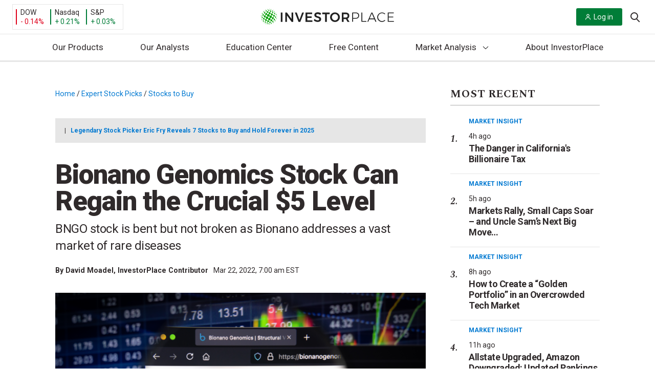

--- FILE ---
content_type: text/html; charset=UTF-8
request_url: https://investorplace.com/2022/03/bngo-stock-can-regain-the-crucial-5-level/?utm_source=financialcontent&utm_medium=quotes
body_size: 57515
content:
<!DOCTYPE html>
<html lang="en-US">

<head>
	<title>
		BNGO Stock Can Regain the Crucial $5 Level | InvestorPlace	</title>

	<link rel="profile" href="http://gmpg.org/xfn/11" />
	
	<meta http-equiv="Content-Type" content="text/html; charset=UTF-8">
	<meta http-equiv="X-UA-Compatible" content="IE=edge">
	<meta http-equiv="Content-Type" content="text/html; charset=UTF-8" />
	<meta name="viewport" content="width=device-width, initial-scale=1.0">
	<meta name="google-site-verification" content="bm2mM1Hm4u4DdVlNkg8C9q-VI9W8vqFMFk3m6qfvBCo" />
	<link rel="alternate" type="application/rss+xml" title="InvestorPlace RSS Feed" href="https://investorplace.com/feed/" />
	<link rel="alternate" type="application/atom+xml" title="InvestorPlace Atom Feed" href="https://investorplace.com/feed/atom/" />
	<link rel="pingback" href="https://investorplace.com/xmlrpc.php" />
	<link rel="dns-prefetch" href="//se.monetate.net" />
	<link rel="dns-prefetch" href="//www.googletagmanager.com" />
	<link rel="dns-prefetch" href="//www.google-analytics.com" />
	<link rel="dns-prefetch" href="//api.cloudquote.net" />

	
			<!-- Osano Cookies Consent Script start -->
	<script src="https://cmp.osano.com/AzydZ7TEJc3cu8mk6/42852686-4119-4ea9-babb-2ce0393c007c/osano.js"></script>
	<!-- Osano Cookies Consent Script end -->

	<style>
		.ipm-osano-js {
			display: none;
		}

		.osano-cm-dialog {
			align-items: flex-start;
			background-color: #e6e6e6;
			color: #000;
			max-height: 80vh;
		}

		.osano-cm-link {
			color: #0079d1;
			text-decoration: none;
		}

		.osano-cm-link:hover,
		.osano-cm-link:focus {
			color: #0079d1;
			text-decoration: underline;
		}

		.osano-cm-content__message {
			margin-bottom: 1.5em;
			padding-bottom: 0;
		}

		.osano-cm-close {
			background-color: #757575;
			border-color: #757575;
			stroke: #fff;
			padding: 3px;
		}

		.osano-cm-dialog__close:hover {
			stroke: #fff;
		}

		.osano-cm-widget {
			display: none;
		}

		.osano-cm-dialog__content.osano-cm-content span, .osano-cm-dialog__content.osano-cm-content p {
			float: left;
			clear: both;
			display: block;
		}
		.osano-cm-storage-policy {
			display: inline-block;
			float: left;
			clear: both;
		}
		ul.osano-cm-dialog__list.osano-cm-list {
			display: flex;
			flex-direction: column;
			padding: 0 0 15px 40px;
			margin: 0 0 15px;
		}
		.osano-cm-drawer-links__link {
			display: block;
			padding-bottom: 8px;
		}
		.osano-cm-drawer-links {
			margin: 0;
			padding-bottom: 2em;
			padding-top: 0.5em;
		}
		p.osano-cm-content__usage-list.osano-cm-usage-list {
			margin-top: 0;
		}
		.osano-cm-dialog--type_bar .osano-cm-dialog__list .osano-cm-label {
			padding-top: 0;
			font-weight: 700;
			padding-left: 5px;
		}
		.osano-cm-button {
			border-radius: 0.25em;
			border-style: solid;
			border-width: thin;
			cursor: pointer;
			flex: 1 1 auto;
			font-size: 1em;
			font-weight: 700;
			line-height: 1;
			margin: 0.125em;
			min-width: 6em;
			padding: 0.75em 0.75em;
			transition-duration: .2s;
			transition-property: background-color;
			transition-timing-function: ease-out;
		}
		.osano-cm-button {
			background-color: #fff;
			border-color: #0079d1;
			color: #0079d1;
		}
		.osano-cm-button:focus, .osano-cm-button:hover {
			background-color: #0079d1;
			color: #fff;
		}
		.osano-cm-toggle__switch:hover {
			cursor: pointer;
			background-color: #757575 !important;
			border: 2px solid #ababab !important;
		}
		.osano-cm-toggle__switch {
		background-color: #ababab;
		}
		.osano-cm-toggle__input:checked + .osano-cm-toggle__switch {
			background-color: #0079D1;
			border-color: #0079D1;
		}
		.osano-cm-content__message.osano-cm-message::before {
			content: "Manage your Cookie Preferences";
			display: block;
			padding: 0 0 0.75rem;
			font-size: 1.55rem;
			font-weight: bold;
		}

		.osano-cm-toggle__input:disabled:checked + .osano-cm-toggle__switch,
		.osano-cm-toggle__input:disabled:checked:focus + .osano-cm-toggle__switch,
		.osano-cm-toggle__input:disabled:checked:hover + .osano-cm-toggle__switch {
			background-color: #0079D1;
			border-color: #0079D1;
		}

		@media (min-width: 768px) {

			.osano-cm-dialog {
				padding-right: 2.5em;
			}
		}

		/* Desktop */
		@media (min-width: 1024px) {

			.osano-cm-dialog__content.osano-cm-content span, .osano-cm-dialog__content.osano-cm-content p {
				max-width: 75%;
				float: left;
				clear: both;
				display: block;
			}

			ul.osano-cm-dialog__list.osano-cm-list {
				display: flex;
				flex-direction: column;
				padding: 0 0 50px 20px;
				margin: 0 20px 20px;
			}
		}
	</style>

	<script>
		window.hasMarketingConsent = true;

		/**
		 * Enable/isable script loaing.
		 *
		 * @param {string} consentProperty Consent type.
		 * @param {string} consentValue    Consent value.
		 */
		const toggleScript = ( consentProperty, consentValue ) => {

			// Get all the scripts with the current consent type.
			const allScripts = document.querySelectorAll( "script[data-osano='" + consentProperty + "']" );
			if ( ! allScripts.length ) {
				return;
			}

			// Loop through all the found scripts and toggle their
			allScripts.forEach( ( script ) => {

				// Flag variable to check if the script should be replaced.
				let shouldReplaceScript = false;

				// Create the clone of the replaceable script.
				const newScript = document.createElement('script');
				newScript.textContent = script.textContent;
				newScript.src = script.src;

				/**
				 * If the current consent type is already accepted, allow the script to load.
				 * If not, then don't load the script.
				 */
				if ( 'ACCEPT' === consentValue ) {

					shouldReplaceScript = true;

					newScript.type = 'text/javascript';
					newScript.className = '';

				} else if ( 'DENY' === consentValue ) {

					shouldReplaceScript = false;

					script.type = 'text/plain';
					script.className = 'ipm-osano-js';
				}

				// Replace the new script node with the current script.
				if ( shouldReplaceScript ) {
					document.body.appendChild( newScript );
				}
			} );
		};

		/**
		 * Check user's consent.
		 */
		const checkConsent = () => {

			const consent = window.Osano.cm.getConsent();
			for ( const property in consent ) {

				// Skip essential scripts.
				if ( 'ESSENTIAL' === property ) {
					continue;
				}

				setTimeout(() => {
					toggleScript( property, consent[ property ] );
				}, 0);
			}
		};

		/**
		 * Osano initiliazed event.
		 */
		// Osano.cm.addEventListener( 'osano-cm-initialized', () => {
		// 	if ( window.Osano.cm.countryCode === 'us' ) {
		// 		window.Osano.cm.hideDialog();
		// 	}
		// } );

		/**
		 * Check consent interaction by Osano's consent saved event.
		 */
		const checkConsentInteraction = () => {

			Osano.cm.addEventListener('osano-cm-consent-saved', () => {
				checkConsent();
			} );
		};

		if ( 'complete' === document.readyState ) {
			checkConsentInteraction();
		} else {

			document.onreadystatechange = function () {

				if ( 'complete' === document.readyState ) {
					checkConsentInteraction();
				}
			}
		}
	</script>
	<link rel="preconnect" href="https://fonts.gstatic.com" crossorigin><link rel="preload" as="style" href="https://fonts.googleapis.com/css?family=Roboto:400,400i,700,900&#038;display=swap" /><link rel="stylesheet" href="https://fonts.googleapis.com/css?family=Roboto:400,400i,700,900&#038;display=swap" media="print" onload="this.media='all'" /><noscript><link rel="stylesheet" href="https://fonts.googleapis.com/css?family=Roboto:400,400i,700,900&#038;display=swap" /></noscript><link rel="preload" as="style" href="https://fonts.googleapis.com/css?family=Spectral:400,400i,700,700i&#038;display=swap" /><link rel="stylesheet" href="https://fonts.googleapis.com/css?family=Spectral:400,400i,700,700i&#038;display=swap" media="print" onload="this.media='all'" /><noscript><link rel="stylesheet" href="https://fonts.googleapis.com/css?family=Spectral:400,400i,700,700i&#038;display=swap" /></noscript>	<!-- Begin Monetate ExpressTag Sync v8.1. Place at start of document head. DO NOT ALTER. -->
	<script data-osano="MARKETING" type="text/plain" class="ipm-osano-js">var monetateT = new Date().getTime();</script>
	<script type="text/plain" data-osano="MARKETING" class="ipm-osano-js"
	        src="//se.monetate.net/js/2/a-64c35d56/p/investorplace.com/entry.js" defer></script> 	<!-- End Monetate tag. -->
	<script data-osano="MARKETING" type="text/plain" class="ipm-osano-js">
		var ipmMonetateData = {
			pageType: "post",
			apiSubmitURL: "https://investorplace.com/wp-json/ipm/v1/doe-form-submit/"
		};
		window.monetateQ = window.monetateQ || [];
		window.monetateQ.push([
			"setPageType",
			ipmMonetateData.pageType
		]);
		window.monetateQ.push([
			"addBreadcrumbs",
			["Home","Expert Stock Picks","Stocks to Buy"]		]);
		window.monetateQ.push([
			"trackData"
		]);
		window.experimentPageType = ipmMonetateData.pageType;
	</script>
		<script>
		const IPMLoaderQueue = [];

		// Check that the dom is loaded and ready.
		window.IPMPageReady = function( fn ) {
			if ( document.attachEvent ? 'complete' === document.readyState : 'loading' !== document.readyState ) {
				fn();
			} else {
				document.addEventListener( 'load', fn );
			}
		};
	</script>
	<meta name='robots' content='index, follow, max-image-preview:large, max-snippet:-1, max-video-preview:-1' />

	<!-- This site is optimized with the Yoast SEO plugin v25.6 - https://yoast.com/wordpress/plugins/seo/ -->
	<meta name="description" content="Bionano Genomics is working hard to address rare diseases, yet Wall Street doesn&#039;t see the value in BNGO stock -- but that could change soon." />
	<link rel="canonical" href="https://investorplace.com/2022/03/bngo-stock-can-regain-the-crucial-5-level/" />
	<meta property="og:locale" content="en_US" />
	<meta property="og:type" content="article" />
	<meta property="og:title" content="Bionano Genomics Stock Can Regain the Crucial $5 Level" />
	<meta property="og:description" content="Bionano Genomics is working hard to address rare diseases, yet Wall Street doesn&#039;t see the value in BNGO stock -- but that could change soon." />
	<meta property="og:url" content="https://investorplace.com/2022/03/bngo-stock-can-regain-the-crucial-5-level/" />
	<meta property="og:site_name" content="InvestorPlace" />
	<meta property="article:publisher" content="https://www.facebook.com/investorplace" />
	<meta property="article:author" content="https://www.facebook.com/davidmoadel" />
	<meta property="article:published_time" content="2022-03-22T11:00:25+00:00" />
	<meta property="og:image" content="https://investorplace.com/wp-content/uploads/2022/01/shutterstock_2039115389-1-1024x576.png" />
	<meta property="og:image:width" content="1024" />
	<meta property="og:image:height" content="576" />
	<meta property="og:image:type" content="image/png" />
	<meta name="author" content="David Moadel" />
	<meta name="twitter:card" content="summary" />
	<meta name="twitter:title" content="Bionano Genomics Stock Can Regain the Crucial $5 Level" />
	<meta name="twitter:description" content="Bionano Genomics is working hard to address rare diseases, yet Wall Street doesn&#039;t see the value in BNGO stock -- but that could change soon." />
	<meta name="twitter:image" content="https://investorplace.com/wp-content/uploads/2022/01/shutterstock_2039115389-1.png" />
	<meta name="twitter:creator" content="@https://twitter.com/davidmoadel" />
	<meta name="twitter:site" content="@InvestorPlace" />
	<meta name="twitter:label1" content="Written by" />
	<meta name="twitter:data1" content="David Moadel" />
	<meta name="twitter:label2" content="Est. reading time" />
	<meta name="twitter:data2" content="4 minutes" />
	<!-- / Yoast SEO plugin. -->


<link rel='dns-prefetch' href='//assets.stansberryresearch.com' />
<link rel='dns-prefetch' href='//investorplace.com' />
<link rel='dns-prefetch' href='//www.youtube.com' />
<link rel='stylesheet' id='wp-block-library-css' href='https://investorplace.com/wp-includes/css/dist/block-library/style.min.css?ver=6.6.2' type='text/css' media='all' />
<style id='co-authors-plus-coauthors-style-inline-css' type='text/css'>
.wp-block-co-authors-plus-coauthors.is-layout-flow [class*=wp-block-co-authors-plus]{display:inline}

</style>
<style id='co-authors-plus-avatar-style-inline-css' type='text/css'>
.wp-block-co-authors-plus-avatar :where(img){height:auto;max-width:100%;vertical-align:bottom}.wp-block-co-authors-plus-coauthors.is-layout-flow .wp-block-co-authors-plus-avatar :where(img){vertical-align:middle}.wp-block-co-authors-plus-avatar:is(.alignleft,.alignright){display:table}.wp-block-co-authors-plus-avatar.aligncenter{display:table;margin-inline:auto}

</style>
<style id='co-authors-plus-image-style-inline-css' type='text/css'>
.wp-block-co-authors-plus-image{margin-bottom:0}.wp-block-co-authors-plus-image :where(img){height:auto;max-width:100%;vertical-align:bottom}.wp-block-co-authors-plus-coauthors.is-layout-flow .wp-block-co-authors-plus-image :where(img){vertical-align:middle}.wp-block-co-authors-plus-image:is(.alignfull,.alignwide) :where(img){width:100%}.wp-block-co-authors-plus-image:is(.alignleft,.alignright){display:table}.wp-block-co-authors-plus-image.aligncenter{display:table;margin-inline:auto}

</style>
<style id='safe-svg-svg-icon-style-inline-css' type='text/css'>
.safe-svg-cover{text-align:center}.safe-svg-cover .safe-svg-inside{display:inline-block;max-width:100%}.safe-svg-cover svg{fill:currentColor;height:100%;max-height:100%;max-width:100%;width:100%}

</style>
<link rel='stylesheet' id='investorplace_frontend-css-css' href='https://investorplace.com/wp-content/mu-plugins/investorplace/dist/css/frontend-style.css?ver=20251121' type='text/css' media='all' />
<link rel='stylesheet' id='twitter-posts-style-css' href='https://investorplace.com/wp-content/plugins/twitter-posts/assets/css/twitter-posts.css?ver=1.1.0' type='text/css' media='all' />
<link rel='stylesheet' id='twitter-posts-style-ipm-css' href='https://investorplace.com/wp-content/plugins/twitter-posts/assets/css/twitter-posts-ipm.css?ver=1.1.0' type='text/css' media='all' />
<link rel='stylesheet' id='ep_general_styles-css' href='https://investorplace.com/wp-content/plugins/elasticpress/dist/css/general-styles.css?ver=66295efe92a630617c00' type='text/css' media='all' />
<link rel='stylesheet' id='investorplace-styles-global-css' href='https://investorplace.com/wp-content/themes/InvestorPlaceV2/dist/css/globalStyles.css?ver=20250721' type='text/css' media='all' />
<link rel='stylesheet' id='investorplace-article-css' href='https://investorplace.com/wp-content/themes/InvestorPlaceV2/dist/css/article.css?ver=20250721' type='text/css' media='all' />
<link rel='stylesheet' id='ipm-lightbox-house-ad-style-css' href='https://investorplace.com/wp-content/themes/InvestorPlaceV2/dist/css/lightboxHouseAdStyle.css?ver=20250721' type='text/css' media='all' />
<link rel='stylesheet' id='youtube-shorts-theme-styles-css' href='https://investorplace.com/wp-content/themes/InvestorPlaceV2/dist/css/youtube-shorts.css?ver=4d8eab3845cfb85841b4' type='text/css' media='all' />
<script type="text/javascript" src="https://assets.stansberryresearch.com/js/sr-container.js?ver=1.0" id="marketwise-pixel-js"></script>
<script defer id="ipm_loader-js" src="https://investorplace.com/wp-content/themes/InvestorPlaceV2/dist/js/ipmLoader.js?ver=2a952556eae8b8510e33" data-osano="ESSENTIAL" type="text/javascript"></script><script defer id="jquery-core-js" src="https://investorplace.com/wp-includes/js/jquery/jquery.min.js?ver=3.7.1" data-osano="ESSENTIAL" type="text/javascript"></script><link rel="https://api.w.org/" href="https://investorplace.com/wp-json/" /><link rel="alternate" title="JSON" type="application/json" href="https://investorplace.com/wp-json/wp/v2/posts/2198978" /><link rel="EditURI" type="application/rsd+xml" title="RSD" href="https://investorplace.com/xmlrpc.php?rsd" />
<meta name="generator" content="WordPress 6.6.2" />
<link rel='shortlink' href='https://investorplace.com/?p=2198978' />
<link rel="alternate" title="oEmbed (JSON)" type="application/json+oembed" href="https://investorplace.com/wp-json/oembed/1.0/embed?url=https%3A%2F%2Finvestorplace.com%2F2022%2F03%2Fbngo-stock-can-regain-the-crucial-5-level%2F" />
<link rel="alternate" title="oEmbed (XML)" type="text/xml+oembed" href="https://investorplace.com/wp-json/oembed/1.0/embed?url=https%3A%2F%2Finvestorplace.com%2F2022%2F03%2Fbngo-stock-can-regain-the-crucial-5-level%2F&#038;format=xml" />
<script type="text/javascript" src="//cdn.evgnet.com/beacon/stansberryholdings/alta_prod/scripts/evergage.min.js"></script>

<script>
  (function(h,o,u,n,d) {
    h=h[d]=h[d]||{q:[],onReady:function(c){h.q.push(c)}}
    d=o.createElement(u);d.async=1;d.src=n
    n=o.getElementsByTagName(u)[0];n.parentNode.insertBefore(d,n)
  })(window,document,'script','https://www.datadoghq-browser-agent.com/us1/v6/datadog-rum.js','DD_RUM')
  window.DD_RUM.onReady(function() {
    window.DD_RUM.init({
      clientToken: 'pub1c56e6acc89f57eb3360c86efbb518ab',
      applicationId: '2c9697af-8ea0-4fe1-8c44-d7d4cad20b00',
      // `site` refers to the Datadog site parameter of your organization
      // see https://docs.datadoghq.com/getting_started/site/
      site: 'datadoghq.com',
      service: 'investorplace-public',
      env: 'prod',
      // Specify a version number to identify the deployed version of your application in Datadog
      // version: '1.0.0',
      sessionSampleRate: 100,
      sessionReplaySampleRate: 10,
      trackBfcacheViews: true,
      defaultPrivacyLevel: 'mask-user-input',
    });
  })
</script><meta name='yandex-verification' content='7449d54f0a1869d7' />	<!-- Marfeel analytics start -->
	<script data-osano="ANALYTICS" type="text/plain" class="ipm-osano-js">
		function e(e){var t=!(arguments.length>1&&void 0!==arguments[1])||arguments[1],c=document.createElement("script");c.src=e,t?c.type="module":(c.async=!0,c.type="text/javascript",c.setAttribute("nomodule",""));var n=document.getElementsByTagName("script")[0];n.parentNode.insertBefore(c,n)}function t(t,c,n){var a,o,r;null!==(a=t.marfeel)&&void 0!==a||(t.marfeel={}),null!==(o=(r=t.marfeel).cmd)&&void 0!==o||(r.cmd=[]),t.marfeel.config=n,t.marfeel.config.accountId=c;var i="https://sdk.mrf.io/statics";e("".concat(i,"/marfeel-sdk.js?id=").concat(c),!0),e("".concat(i,"/marfeel-sdk.es5.js?id=").concat(c),!1)}!function(e,c){var n=arguments.length>2&&void 0!==arguments[2]?arguments[2]:{};t(e,c,n)}(window,1442,{} /*config*/);
	</script>

	
			<meta property="mrf:tags" content="Post ID:2198978" />
					<meta property="mrf:tags" content="Ticker:BNGO" />
						<meta property="mrf:tags" content="Content Type:Article(&lt;3)" />
						<meta property="mrf:tags" content="Editor:Caroline Rodrigues" />
					<meta property="mrf:tags" content="Page Type:Post" />
			<!-- / Marfeel analytics end -->
			<!-- Hide last breadcrumb -->
		<style>
			.breadcrumb-trail .breadcrumb_last {
				display: none;
			}
		</style>
		<link rel="icon" href="https://investorplace.com/wp-content/uploads/2020/07/cropped-ip-512x512-1-1-32x32.png" sizes="32x32" />
<link rel="icon" href="https://investorplace.com/wp-content/uploads/2020/07/cropped-ip-512x512-1-1-192x192.png" sizes="192x192" />
<link rel="apple-touch-icon" href="https://investorplace.com/wp-content/uploads/2020/07/cropped-ip-512x512-1-1-180x180.png" />
<meta name="msapplication-TileImage" content="https://investorplace.com/wp-content/uploads/2020/07/cropped-ip-512x512-1-1-270x270.png" />
		<style type="text/css" id="wp-custom-css">
			.osano-iframe-page,
.osano-iframe-page iframe{
position:relative!important;
min-height:100vh;
}
.publish-date {
	display: none;
}
.newsletters.wrapper.container-fluid .intro {display: none;}		</style>
		</head>

<body class="post-template-default single single-post postid-2198978 single-format-standard redesign test single-article-style">

	
<div class="monetate_lightbox_house_ad js-lightbox-house-ad-variation" data-variation="regular" hidden>
	<div class="lightbox_mask"></div>

	<div class="lightbox-wrapper">
		<a class="lightbox__close" id="js-lightbox-close-btn">
			<span class="screen-reader-text">
				Close Lightbox			</span>

			<svg xmlns="http://www.w3.org/2000/svg" version="1.1" class="icon-close" width="20" height="20" viewBox="0 0 20 20">
				<path fill="#A7A7A7" d="M19.064 2.093L11.16 10l7.905 7.905-1.159 1.159L10 11.158l-7.906 7.905-1.16-1.159L8.84 9.999.936 2.093 2.096.934 10 8.84 17.905.934z"></path>
			</svg>
		</a>

		<div class="lightbox-container">
			<div class="lightbox-content">
				<img class="logo" src="">

				<h1 class="heading"></h1>

				<div class="description"></div>

				<a class="btn-primary" target="_blank" href=""></a>
			</div>

			<div class="lightbox-image">
				<img class="image" src="">
			</div>
		</div>
	</div>
</div>

<div class="monetate_lightbox_house_ad js-lightbox-house-ad-variation" data-variation="doe" hidden>
	<div class="lightbox_mask"></div>

	<div class="lightbox-wrapper">
		<a class="lightbox__close" id="js-lightbox-close-btn">
			<span class="screen-reader-text">
				Close Lightbox			</span>

			<svg xmlns="http://www.w3.org/2000/svg" version="1.1" class="icon-close" width="20" height="20" viewBox="0 0 20 20">
				<path fill="#A7A7A7" d="M19.064 2.093L11.16 10l7.905 7.905-1.159 1.159L10 11.158l-7.906 7.905-1.16-1.159L8.84 9.999.936 2.093 2.096.934 10 8.84 17.905.934z"></path>
			</svg>
		</a>

		<div class="lightbox-logo">
			<img class="logo" src="">
		</div>

		<div class="lightbox-container">
			<div class="lightbox-content">
				<h1 class="heading"></h1>

				<div class="description"></div>
			</div>

			<div class="lightbox-image">
				<img class="image" src="">
			</div>
		</div>

		<form class="lightbox-doe-form" method="post">
			<input name="source" type="hidden" value="">
			<input name="ipmEffortId" type="hidden" value="">
			<input name="ipmPubCode" type="hidden" value="">
			<input name="ipmBrandId" type="hidden" value="">
			<input name="ipmEmailTemplateUrl" type="hidden" value="">
			<input name="ipmEmailSubject" type="hidden" value="">
			<input name="ipmCampaignId" type="hidden" value="">
			<input name="ipmTargetUrl" type="hidden" value="">
			<input name="ipmAssetId" type="hidden" value="">
			<input name="ipmBaseUrl" type="hidden" value="">
			<input name="ipmCoiOptinSource" type="hidden" value="">
			<input name="ipmCoiOptin" type="hidden" value="">
			<input name="ipmAuthOptIn" type="hidden" value="">
			<input name="ipmTransactionType" type="hidden" value="">

			<div class="lightbox-form-fields">
				<label for="exampleInputEmail1">Download the free report here:</label>
				<input class="form-control" name="Email" required="" type="email">
			</div>

			<div class="lightbox-form-button">
				<button class="btn btn-normal btn-primary" type="submit"></button>
			</div>
		</form>

		<p class="lightbox__error js-lightbox__error"></p>
	</div>
</div>

	<a class="skip-link screen-reader-text" href="#main">
		Skip to content	</a>

	<div id="fb-root"></div>
	<div class="hidden" hidden>
		<svg width="0" height="0" class="hidden">
	<symbol xmlns="http://www.w3.org/2000/svg" viewBox="0 0 512 512" id="ios-email-outline">
		<path d="M64 128v256h384V128H64zm192 139.9L93.2 144h325.6L256 267.9zM80 368V154.1l115.1 87.6L127 319l2 2 78.9-69.6L256 288l48.1-36.6L383 321l2-2-68.1-77.4L432 154.1V368H80z"></path>
	</symbol>
	<symbol xmlns="http://www.w3.org/2000/svg" viewBox="0 0 512 512" id="ios-telephone-outline">
		<path d="M415.9 335.5c-14.6-15-56.1-43.1-83.3-43.1-6.3 0-11.8 1.4-16.3 4.3-13.3 8.5-23.9 15.1-29 15.1-2.8 0-5.8-2.5-12.4-8.2l-1.1-1c-18.3-15.9-22.2-20-29.3-27.4l-1.8-1.9c-1.3-1.3-2.4-2.5-3.5-3.6-6.2-6.4-10.7-11-26.6-29l-.7-.8c-7.6-8.6-12.6-14.2-12.9-18.3-.3-4 3.2-10.5 12.1-22.6 10.8-14.6 11.2-32.6 1.3-53.5-7.9-16.5-20.8-32.3-32.2-46.2l-1-1.2c-9.8-12-21.2-18-33.9-18-14.1 0-25.8 7.6-32 11.6-.5.3-1 .7-1.5 1-13.9 8.8-24 20.9-27.8 33.2-5.7 18.5-9.5 42.5 17.8 92.4 23.6 43.2 45 72.2 79 107.1 32 32.8 46.2 43.4 78 66.4 35.4 25.6 69.4 40.3 93.2 40.3 22.1 0 39.5 0 64.3-29.9 26-31.4 15.2-50.6-.4-66.7zm-11.5 55.9c-20 24.2-31.5 24.2-52.3 24.2-20.3 0-51.8-14-84.2-37.3-31-22.4-44.8-32.7-75.9-64.6-32.9-33.7-53.6-61.8-76.4-103.5-24.1-44.1-21.4-63.4-16.5-79.3 2.6-8.5 10.4-17.6 21-24.2.5-.3 1-.7 1.6-1 5.3-3.4 14.1-9.1 23.7-9.1 8 0 15.1 4 21.9 12.3l1 1.2c25.5 31.2 45.4 58.8 30.4 79.2-10.6 14.3-16.2 24-15.3 34 .8 9.7 7.3 17 17.1 28l.7.8c16.1 18.2 20.7 23 27.1 29.5 1.1 1.1 2.2 2.3 3.5 3.6l1.8 1.9c7.4 7.7 11.5 11.9 30.3 28.4l1.1 1c8 7 13.9 12.1 22.5 12.1 8.9 0 18.7-5.6 37.3-17.5 1.9-1.2 4.6-1.9 8-1.9 21.7 0 59.1 24.8 72.2 38.3 12 12.2 18 21.4-.6 43.9z"></path>
	</symbol>
	<symbol xmlns="http://www.w3.org/2000/svg" viewBox="0 0 512 512" id="ios-time-outline">
		<path d="M256 48C141.1 48 48 141.1 48 256s93.1 208 208 208 208-93.1 208-208S370.9 48 256 48zm0 398.7c-105.1 0-190.7-85.5-190.7-190.7 0-105.1 85.5-190.7 190.7-190.7 105.1 0 190.7 85.5 190.7 190.7 0 105.1-85.6 190.7-190.7 190.7z"></path>
		<path d="M256 256h-96v17.3h113.3V128H256z"></path>
	</symbol>
	<symbol xmlns="http://www.w3.org/2000/svg" viewBox="0 0 512 512" id="logo-facebook">
	<path d="M288 192v-38c0-17 4-26 31-26h33V64h-56c-68 0-91 31-91 85v43h-45v64h45v192h83V256h56l8-64h-64z"/>
	</symbol>
	<symbol xmlns="http://www.w3.org/2000/svg" viewBox="0 0 512 512" id="logo-rss">
		<path d="M119.9 336.1c-30.8 0-55.9 25.1-55.9 55.8 0 30.8 25.1 55.6 55.9 55.6 30.9 0 55.9-24.9 55.9-55.6 0-30.7-25-55.8-55.9-55.8z"></path>
		<path d="M64 192v79.9c48 0 94.1 14.2 128 48.1 33.9 33.9 48 79.9 48 128h80c0-139.9-116-256-256-256z"></path>
		<path d="M64 64v79.9c171 0 303.9 133 303.9 304.1H448C448 236.3 276 64 64 64z"></path>
	</symbol>
	<symbol xmlns="http://www.w3.org/2000/svg" viewBox="0 0 512 512" id="logo-twitter">
		<path d="M492 109.5c-17.4 7.7-36 12.9-55.6 15.3 20-12 35.4-31 42.6-53.6-18.7 11.1-39.4 19.2-61.5 23.5C399.8 75.8 374.6 64 346.8 64c-53.5 0-96.8 43.4-96.8 96.9 0 7.6.8 15 2.5 22.1-80.5-4-151.9-42.6-199.6-101.3-8.3 14.3-13.1 31-13.1 48.7 0 33.6 17.2 63.3 43.2 80.7-16-.4-31-4.8-44-12.1v1.2c0 47 33.4 86.1 77.7 95-8.1 2.2-16.7 3.4-25.5 3.4-6.2 0-12.3-.6-18.2-1.8 12.3 38.5 48.1 66.5 90.5 67.3-33.1 26-74.9 41.5-120.3 41.5-7.8 0-15.5-.5-23.1-1.4C62.8 432 113.7 448 168.3 448 346.6 448 444 300.3 444 172.2c0-4.2-.1-8.4-.3-12.5C462.6 146 479 129 492 109.5z"></path>
	</symbol>
	<symbol xmlns="http://www.w3.org/2000/svg" viewBox="0 0 512 512" id="ios-arrow-down">
		<path d="M256,294.1L383,167c9.4-9.4,24.6-9.4,33.9,0s9.3,24.6,0,34L273,345c-9.1,9.1-23.7,9.3-33.1,0.7L95,201.1
	c-4.7-4.7-7-10.9-7-17c0-6.1,2.3-12.3,7-17c9.4-9.4,24.6-9.4,33.9,0L256,294.1z"/>
	</symbol>
	<symbol xmlns="http://www.w3.org/2000/svg" viewBox="0 0 21 20" id="header-search-icon">
		<path d="M19.99 18.58l-4.797-4.809a8.41 8.41 0 001.906-5.342C17.099 3.776 13.33 0 8.688 0 4.04 0 .277 3.776.277 8.429c0 4.653 3.763 8.428 8.41 8.428a8.356 8.356 0 005.329-1.906l4.798 4.804a.83.83 0 001.177 0 .829.829 0 000-1.175zm-11.302-3.4c-3.719 0-6.741-3.029-6.741-6.751 0-3.723 3.022-6.756 6.74-6.756 3.716 0 6.742 3.033 6.742 6.756 0 3.722-3.026 6.75-6.741 6.75z"/>
	</symbol>
</svg>
	</div>
		<script data-osano="ANALYTICS" type="text/plain" class="ipm-osano-js">
		var dataLayer = dataLayer || [];
	</script>
		<script data-osano="ANALYTICS" type="text/plain" class="ipm-osano-js">
		var ipm_ga = {"author":["david-moadel"],"publish_date":"20220322","category":["stocks-to-buy"],"hot_topics":"","post_id":"2198978","publishing_author":"caroline-rodrigues","content_type":"article(<3)","test_variant":"","industries":"","stock_types":"","tickers":["bngo"]};
	</script>
	
	
		
		<script data-osano="ANALYTICS" type="text/plain" class="ipm-osano-js">
			dataLayer.push({'author': 'David Moadel' });
		</script>

	
	<!-- Google Tag Manager -->
	<noscript><iframe src="https://www.googletagmanager.com/ns.html?id=GTM-N7BC" height="0" width="0" style="display:none;visibility:hidden"></iframe></noscript>
	<script data-osano="ANALYTICS" type="text/plain" class="ipm-osano-js">
	dataLayer.push({
		'gtm.start': new Date().getTime(),
		event: 'gtm.js'
	});
	</script>
	<script async src="https://www.googletagmanager.com/gtm.js?id=GTM-N7BC" data-osano="ANALYTICS" type="text/plain" class="ipm-osano-js"></script>	<!-- End Google Tag Manager -->
	
<!-- Schema.org -->
<script type="application/ld+json">
{
    "@context": "http:\/\/schema.org",
    "@type": "BreadcrumbList",
    "@id": "https:\/\/investorplace.com\/2022\/03\/bngo-stock-can-regain-the-crucial-5-level\/#breadcrumb",
    "itemListElement": [
        {
            "@type": "ListItem",
            "position": 1,
            "item": {
                "@type": "WebPage",
                "@id": "https:\/\/investorplace.com\/",
                "url": "https:\/\/investorplace.com\/",
                "name": "Home"
            }
        },
        {
            "@type": "ListItem",
            "position": 2,
            "item": {
                "@type": "WebPage",
                "@id": "https:\/\/investorplace.com\/stock-picks\/",
                "url": "https:\/\/investorplace.com\/stock-picks\/",
                "name": "Expert Stock Picks"
            }
        },
        {
            "@type": "ListItem",
            "position": 3,
            "item": {
                "@type": "WebPage",
                "@id": "https:\/\/investorplace.com\/category\/stock-picks\/stocks-to-buy\/",
                "url": "https:\/\/investorplace.com\/category\/stock-picks\/stocks-to-buy\/",
                "name": "Stocks to Buy"
            }
        },
        {
            "@type": "ListItem",
            "position": 4,
            "item": {
                "@type": "WebPage",
                "@id": "https:\/\/investorplace.com\/2022\/03\/bngo-stock-can-regain-the-crucial-5-level\/",
                "url": "https:\/\/investorplace.com\/2022\/03\/bngo-stock-can-regain-the-crucial-5-level\/",
                "name": "Bionano Genomics Stock Can Regain the Crucial $5 Level"
            }
        }
    ]
}
</script>
<!-- Schema.org -->
<script type="application/ld+json">
{
    "@context": "http:\/\/schema.org",
    "@type": "NewsArticle",
    "publisher": {
        "@type": "NewsMediaOrganization",
        "name": "InvestorPlace",
        "url": "https:\/\/investorplace.com",
        "logo": "https:\/\/investorplace.com\/wp-content\/themes\/InvestorPlaceV2\/dist\/images\/ipm-logo.png",
        "sameAs": [
            "https:\/\/www.facebook.com\/investorplace\/",
            "https:\/\/twitter.com\/InvestorPlace",
            "https:\/\/www.linkedin.com\/company\/investorplace-media-llc",
            "https:\/\/www.youtube.com\/channel\/UCT6Mvbk82SuZpLCC6EUNJGA"
        ]
    },
    "mainEntityOfPage": {
        "@type": "WebPage",
        "@id": "https:\/\/investorplace.com\/2022\/03\/bngo-stock-can-regain-the-crucial-5-level\/"
    },
    "author": [
        {
            "@context": "http:\/\/schema.org",
            "@type": "Person",
            "url": "https:\/\/investorplace.com\/author\/davidmoadel\/",
            "name": "David Moadel",
            "sameAs": [
                "https:\/\/www.youtube.com\/channel\/UCUoWjpemcumDyh95Z9KPEdA",
                "https:\/\/stocktwits.com\/davidmoadel",
                "https:\/\/www.linkedin.com\/in\/davidmoadel\/"
            ],
            "jobTitle": "InvestorPlace Contributor",
            "knowsAbout": "Stocks, Options, Precious metals, Bitcoin, Altcoins"
        }
    ],
    "headline": "Bionano Genomics Stock Can Regain the Crucial $5 Level",
    "datePublished": "2022-03-22T07:00:25-04:00",
    "dateModified": "2022-03-22T07:00:25-04:00",
    "image": {
        "@type": "ImageObject",
        "url": "https:\/\/investorplace.com\/wp-content\/uploads\/2022\/01\/shutterstock_2039115389-1.png",
        "height": 900,
        "width": 1600
    },
    "articleBody": "After a sharp drawdown, Bionano Genomics stock is trading at a deep discount. The company has demonstrated revenue growth and is working diligently to address a significant medical niche market. Investors should be patient and give Wall Street time to re-rate Bionano Genomics. California-headquartered life sciences company Bionano Genomics (NASDAQ:BNGO) just can&#8217;t seem to get any respect among the investing community lately. There have been good days here and there, but on the whole, BNGO stock has been on a confirmed downtrend. The company is known for introducing the Saphyr system. Bionano Genomics describes this as a \u201cgenome imaging tool\u00a0for high-speed, high-throughput structural variant detection and analysis with exceptional sensitivity and specificity.\u201d The way Wall Street has been treating BNGO stock, you&#8217;d think that the company hasn&#8217;t sold any Saphyr systems at all. Yet, the data will prove that this is far from the case. Not only that, but Bionano Genomics is boldly addressing a class of diseases that may be under-treated in the medical community. This should, in due time, prove to be a win-win for the patients and for Bionano&#8217;s shareholders. BNGO Bionano Genomics $2.25 What&#8217;s Happening with BNGO Stock? As recently as Nov. 15, 2021, BNGO stock was trading at $5. Unfortunately, the share price has been cut in half since that day. Mar. 1 should have been the day of a major share-price turnaround. That is when Bionano Genomics published its full-year 2021 financial results. If stock traders were perfectly rational, then they would have read the great news and pushed up the BNGO stock price. However, the financial markets are far from perfectly rational. Consider these statistics and you might agree that the Bionano Genomics share price ought to be much higher. For one thing, the company&#8217;s 2021 revenue grew 111% to $11.695 million. Next, Bionano ended 2021 with a firm balance sheet, showing cash and cash equivalents totaling $24.571 million. Plus, there is another highlight worth mentioning. Remember, Bionano&#8217;s flagship product &#8212; the real moneymaker &#8212; is the Saphyr system. At the end of 2021&#8217;s fourth quarter, Bionano Genomics expanded its installed base of Saphyr systems to 164. This represents good progress compared to the 141 Saphyr systems at the end of the third quarter. Being Part of the Solution Slowly but surely, the Saphyr system is gaining traction &#8212; and BNGO stock ought to reflect this in the near future. Truly, a return to the $5 level isn&#8217;t too much to ask for. Besides, Bionano Genomics is showing the medical community the diverse applications of its breakthrough genomics technology. As evidence of this, the company has launched\u00a0a rare undiagnosed genetic disease (RUGD) strategic initiative. This is a timely and critical effort, as more than 7,000 rare diseases have been identified. Unfortunately, an estimated 25 million Americans and 30 million Europeans are living with a rare disease. If any small biotechnology company can be part of the solution, it is Bionano Genomics. According to the press release, around &#8220;80% of rare disease are believed to be caused by genetic factors&#8221; &#8212; and the Saphyr system has the potential to quickly and accurately detect a range of rare diseases. As the company points out, with standard techniques, it takes an average of seven years to obtain an accurate diagnosis for rare diseases. With Bionano&#8217;s RUGD program, modern technology could potentially reduce this time lag, and possibly even save lives. What You Can do With BNGO Stock Patience will be the key to success as a BNGO stockholder. $5 should be a long-term price target, not a short-term fantasy. Fast-growing revenue and more installations of the Saphyr system ought to boost the shareholders&#8217; confidence as they wait for Wall Street to appreciate Bionano&#8217;s efforts. Furthermore, Bionano Genomics is spearheading an important initiative that could help to diagnose an array of rare diseases. Therefore, the stockholders can choose to stay the course, as Bionano deserves a positive re-assessment from investors this year. On the date of publication, David Moadel\u00a0did not have (either directly or indirectly) any positions in the securities mentioned in this article.\u00a0The opinions expressed in this article are those of the writer, subject to the InvestorPlace.com\u00a0Publishing Guidelines.",
    "articleSection": "Stocks to Buy",
    "description": "Bionano Genomics is working hard to address rare diseases, yet Wall Street doesn't see the value in BNGO stock -- but that could change soon.",
    "about": [
        {
            "@type": "Corporation",
            "name": "Bionano Genomics Inc",
            "tickerSymbol": "NASDAQ BNGO"
        }
    ]
}
</script>
	<header class="site-header" role="banner">
		<div class="global-header" qa-global-header-ip-com>
			<div class="container-fluid global-header-wrapper">
				<div class="flex-row flex-vertically-center">
					<div class="col-xs-12 col-md-4 tablet markets">

						<div class="markets-wrap">
							<div class="today-market">
								<ul>
									<li>
	<div id="market-data-ticker-SPX" class="item market-data-ticker-DIA">
		<div class="top">
			<a href="https://investorplace.com/stock-quotes/dia-stock-quote/"
			   aria-label="Dow Industrials SPDR">DOW</a>
			<span class="percentage market-data-ticker-DIA-change"></span>
		</div>
		<div class="bottom">
			<span><span class="market-data-ticker-DIA-value"></span> /</span>
			<span class="market-data-ticker-DIA-changeval"></span>
		</div>
	</div>
</li>
									<li>
	<div id="market-data-ticker-SPX" class="item market-data-ticker-QQQ">
		<div class="top">
			<a href="https://investorplace.com/stock-quotes/qqq-stock-quote/"
			   aria-label="QQQ Stock Quote of Nasdaq ETF">Nasdaq</a>
			<span class="percentage market-data-ticker-QQQ-change"></span>
		</div>
		<div class="bottom">
			<span><span class="market-data-ticker-QQQ-value"></span> /</span>
			<span class="market-data-ticker-QQQ-changeval"></span>
		</div>
	</div>
</li>
									<li>
	<div id="market-data-ticker-SPX" class="item market-data-ticker-SPX">
		<div class="top">
			<a href="https://investorplace.com/stock-quotes/spx-stock-quote/"
			   aria-label="SPX Stock Quote of S&amp;P Standard &amp; Poor&#039;s">S&amp;P</a>
			<span class="percentage market-data-ticker-SPX-change"></span>
		</div>
		<div class="bottom">
			<span><span class="market-data-ticker-SPX-value"></span> /</span>
			<span class="market-data-ticker-SPX-changeval"></span>
		</div>
	</div>
</li>
								</ul>
							</div>
						</div>
					</div>

					<div class="col-xs-3 col-md-4 nav-mobile-bt">
						<a href="#primary-menu" aria-controls="primary-menu" class="nav-toggle">
							<span></span>
							<span class="screen-reader-text">Primary Menu</span>
							<span aria-hidden="true">☰</span>
						</a>
					</div>

					<div class="col-xs-6 col-md-4 col-max-4 logo">
													<a href="https://investorplace.com" aria-label="Go to homepage">
								<svg class="header-logo-title__image" width="261" height="32" viewBox="0 0 261 32" fill="none" xmlns="http://www.w3.org/2000/svg">
<path d="M38.8652 7.49652H42.2492V25.7517H38.8652V7.49652ZM60.0112 7.49652H63.3142V25.7517H60.0921L50.9278 13.1733V25.7517H47.6248V7.49652H50.8469L60.0112 20.0749V7.49652ZM66.5201 7.49652H70.2279L75.4578 21.8955L80.7685 7.49652H84.3144L77.1417 25.7517H73.5957L66.5201 7.49652ZM87.4232 7.49652H100.457V10.5418H90.8072V15.0601H99.5019V18.1054H90.8072V22.7064H100.781V25.7517H87.4232V7.49652ZM113.637 10.8563C112.666 10.5253 111.872 10.3598 111.063 10.3598C110.253 10.3598 109.622 10.5253 109.136 10.8563C108.65 11.1873 108.407 11.601 108.407 12.1803C108.407 12.6768 108.569 13.0906 108.893 13.4216C109.217 13.7526 109.622 14.0009 110.188 14.2491C110.674 14.4974 111.403 14.7456 112.196 14.9939C113.41 15.3249 114.366 15.7387 115.175 16.0697C115.985 16.4007 116.616 16.98 117.183 17.7082C117.75 18.453 117.993 19.3467 117.993 20.5052C117.993 21.6638 117.669 22.5575 117.102 23.385C116.535 24.2125 115.742 24.858 114.689 25.2718C113.637 25.6855 112.52 25.9338 111.144 25.9338C109.767 25.9338 108.407 25.6855 107.047 25.1063C105.752 24.6098 104.554 23.865 103.582 22.9713L105.023 20.0087C105.914 20.8362 106.95 21.4817 108.083 21.9782C109.217 22.4747 110.253 22.723 111.225 22.723C112.196 22.723 112.908 22.5575 113.475 22.1437C114.042 21.73 114.285 21.2334 114.285 20.588C114.285 20.0915 114.123 19.5949 113.799 19.2639C113.475 18.9329 113.07 18.6847 112.504 18.4364C112.018 18.1882 111.289 18.0226 110.415 17.6916C109.201 17.3606 108.245 16.9469 107.436 16.6159C106.626 16.2848 105.995 15.7056 105.509 15.0601C104.942 14.3153 104.699 13.4216 104.699 12.2631C104.699 11.1873 104.942 10.2936 105.509 9.46603C106.076 8.6385 106.869 8.07578 107.841 7.66202C108.893 7.24826 110.01 7 111.386 7C112.52 7 113.718 7.16551 114.851 7.49652C115.985 7.82753 117.021 8.32404 117.912 8.88676L116.471 12.1803C115.499 11.6838 114.609 11.27 113.637 10.8563ZM120.146 7.49652H134.702V10.6246H129.148V25.7517H125.683V10.608H120.13V7.49652H120.146ZM149.987 8.473C151.428 9.30052 152.561 10.4425 153.452 11.8493C154.261 13.2395 154.747 14.8946 154.747 16.6159C154.747 18.3371 154.342 19.9094 153.452 21.3824C152.642 22.7726 151.444 23.9312 149.987 24.7587C148.546 25.5862 146.926 26 145.162 26C143.397 26 141.778 25.5862 140.337 24.7587C138.896 23.9312 137.762 22.7892 136.872 21.3824C136.062 19.9922 135.576 18.3371 135.576 16.6159C135.576 14.8946 135.981 13.3223 136.872 11.8493C137.681 10.4591 138.879 9.30052 140.337 8.473C141.794 7.64547 143.397 7.23171 145.162 7.23171C146.926 7.23171 148.546 7.66202 149.987 8.473ZM142.182 11.1873C141.211 11.7666 140.499 12.5113 139.932 13.4051C139.365 14.3981 139.122 15.3746 139.122 16.5331C139.122 17.6916 139.365 18.7509 139.932 19.6611C140.499 20.6542 141.227 21.3824 142.182 21.9617C143.073 22.5409 144.109 22.7892 145.243 22.7892C146.295 22.7892 147.331 22.5409 148.222 21.9617C149.112 21.3824 149.825 20.6376 150.391 19.6611C150.958 18.6681 151.201 17.6916 151.201 16.5331C151.201 15.3746 150.958 14.3153 150.391 13.4051C149.825 12.4948 149.096 11.6838 148.222 11.1873C147.331 10.608 146.295 10.3598 145.243 10.3598C144.109 10.3763 143.073 10.608 142.182 11.1873ZM169.773 25.7517L166.712 20.3232H162.049V25.669H158.665V7.49652H166.065C168.396 7.49652 170.161 8.07578 171.456 9.13502C172.752 10.2108 173.302 11.7666 173.302 13.7361C173.302 15.1263 172.978 16.3676 172.412 17.3606C171.764 18.3537 170.971 19.0819 169.756 19.6611L173.691 25.669H169.756L169.773 25.7517ZM161.968 17.2779H165.984C167.279 17.2779 168.234 17.0296 168.963 16.4503C169.611 15.8711 170.015 15.0601 170.015 13.9016C170.015 12.743 169.692 11.9321 168.963 11.4355C168.315 10.8563 167.279 10.608 165.984 10.608H161.968V17.2779ZM190.757 8.90331C191.971 9.97909 192.521 11.4521 192.521 13.3389C192.521 15.3084 191.874 16.8807 190.757 17.9399C189.542 19.0157 187.858 19.5784 185.608 19.5784H180.783V25.5035H179.018V7.34756H185.608C187.777 7.34756 189.542 7.92683 190.757 8.90331ZM189.461 16.8807C190.352 16.0531 190.821 14.9939 190.821 13.4216C190.821 11.9486 190.336 10.8728 189.461 10.0453C188.571 9.21777 187.211 8.88676 185.527 8.88676H180.783V18.0226H185.527C187.211 18.0392 188.506 17.7082 189.461 16.8807ZM197.023 7.34756H198.787V23.9643H206.673V25.6028H197.104V7.34756H197.023ZM224.516 25.6028L222.427 20.7535H212.534L210.445 25.6028H208.599L216.647 7.43031H218.492L226.54 25.6028H224.516ZM213.182 19.115H221.714L217.456 9.25087L213.182 19.115ZM240.286 9.39983C239.315 8.98606 238.359 8.82056 237.388 8.82056C236.028 8.82056 234.732 9.15157 233.599 9.81359C232.466 10.4756 231.51 11.3693 230.863 12.6106C230.215 13.7692 229.81 15.0767 229.81 16.4835C229.81 17.8737 230.134 19.115 230.863 20.3563C231.51 21.5148 232.466 22.4085 233.599 23.1533C234.732 23.8153 236.011 24.2291 237.388 24.2291C238.359 24.2291 239.315 24.0636 240.286 23.6498C241.257 23.2361 242.051 22.7395 242.779 22.0113L243.832 23.1699C242.941 23.9974 241.905 24.6429 240.772 25.1394C239.638 25.6359 238.44 25.8841 237.307 25.8841C235.623 25.8841 234.085 25.4704 232.644 24.6429C231.203 23.8153 230.15 22.6733 229.26 21.2666C228.45 19.8763 228.045 18.304 228.045 16.5828C228.045 14.8615 228.45 13.372 229.341 11.9817C230.15 10.5915 231.267 9.43293 232.725 8.6054C234.166 7.77788 235.704 7.36411 237.388 7.36411C238.602 7.36411 239.719 7.61237 240.853 8.02613C241.986 8.52265 242.941 9.10192 243.832 9.91289L242.779 11.1376C242.051 10.3929 241.241 9.81359 240.286 9.39983ZM248.641 7.34756H260.541V8.98606H250.406V15.4904H259.489V17.1289H250.406V23.9477H260.865V25.5862H248.641V7.34756Z" fill="#212121"/>
<path d="M31.3505 14.3755C31.3667 14.6507 31.3829 15.1201 31.2857 15.1687C31.1077 15.1201 30.9458 13.5337 31.1077 13.4365H31.1239C31.2534 13.4689 31.3343 14.0355 31.3505 14.3755Z" fill="#00A000"/>
<path d="M16.959 13.1775C16.7485 15.4763 13.8346 16.3343 12.4424 14.505C11.3092 13.0156 12.1996 10.6036 14.4659 10.4902C16.3438 10.6036 17.0561 12.1253 16.959 13.1775Z" fill="#00A000"/>
<path d="M14.1103 18.034C14.0456 18.7949 13.4952 20.1223 11.8116 20.2195C9.41565 20.09 8.65479 17.176 10.1441 15.8C10.7269 15.282 11.3421 15.2496 11.6497 15.2334C13.4952 15.3305 14.2075 16.9332 14.1103 18.034Z" fill="#00A000"/>
<path d="M21.4764 15.9942C21.4116 16.7875 20.8288 18.1797 19.1128 18.2768C16.555 18.1473 15.9075 15.1686 17.5749 13.7602C18.1901 13.2422 18.8052 13.2098 19.1128 13.1936C21.0069 13.3069 21.5735 14.9743 21.4764 15.9942Z" fill="#00A000"/>
<path d="M18.7565 20.6727C18.4004 22.7773 15.6969 23.4248 14.4504 21.7088C13.4952 20.3975 14.1104 18.1311 16.4739 18.0178C18.3356 18.115 18.9184 19.6205 18.7565 20.6727Z" fill="#00A000"/>
<path d="M12.1507 10.555C12.0373 11.2349 11.4384 12.4005 9.98138 12.4976C7.90925 12.3843 7.89306 10.0046 9.1072 8.90376C9.68999 8.38572 10.2242 8.35335 10.4832 8.33716C11.9726 8.4181 12.2963 9.74556 12.1507 10.555Z" fill="#00A000"/>
<path d="M18.9993 8.758C19.0155 10.4578 16.8462 11.2187 15.5349 9.97214C14.3532 8.85513 14.9521 6.76681 16.8948 6.66968C18.4165 6.76681 18.9831 7.99714 18.9993 8.758Z" fill="#00A000"/>
<path d="M23.2892 11.2836C23.3864 13.0157 21.6056 13.8737 20.2458 12.7405C18.805 11.5264 19.2259 9.19524 20.9095 9.01717C20.9581 9.01717 21.039 9.01717 21.1038 9.00098C22.6093 9.09811 23.2407 10.4579 23.2892 11.2836Z" fill="#00A000"/>
<path d="M9.34996 15.1687C9.28521 15.8972 8.79955 17.1599 7.4559 17.2409C5.44853 17.1114 5.10857 14.2136 6.53316 13.0642C6.95406 12.7405 7.31021 12.7081 7.55304 12.6919C8.86431 12.7728 9.46328 14.0355 9.34996 15.1687Z" fill="#00A000"/>
<path d="M25.0365 18.6978C24.6642 20.608 22.6406 21.3203 21.7017 19.8634C20.8599 18.5521 21.6369 16.3343 23.4015 16.2209C24.8422 16.3181 25.2308 17.7265 25.0365 18.6978Z" fill="#00A000"/>
<path d="M11.6007 22.4698C11.633 23.9267 10.1437 24.7847 8.80003 23.603C7.47257 22.4212 7.7154 20.3976 9.22093 20.2196C9.2695 20.2196 9.35044 20.2196 9.4152 20.2034C10.7265 20.2843 11.5683 21.4337 11.6007 22.4698Z" fill="#00A000"/>
<path d="M15.8267 24.7199C15.7781 25.2218 15.341 26.1769 14.1269 26.2417C12.4433 26.1607 11.4882 24.1857 12.6052 23.1335C13.0585 22.7126 13.5765 22.6964 13.8031 22.6802C15.1953 22.7449 15.94 23.781 15.8267 24.7199Z" fill="#00A000"/>
<path d="M22.1549 23.101C21.6044 24.6713 19.5485 25.3835 18.7715 23.8942C18.1563 22.7286 19.0628 20.9641 20.7303 20.8669C21.8797 20.8831 22.5758 21.9354 22.1549 23.101Z" fill="#00A000"/>
<path d="M14.6774 6.50773C14.5965 7.00958 14.0946 7.9647 12.7995 8.02946C11.1807 7.93233 10.9702 6.31347 12.0225 5.32597C12.5567 4.82413 13.0747 4.80794 13.2852 4.79175C14.4184 4.8565 14.7907 5.82781 14.6774 6.50773Z" fill="#00A000"/>
<path d="M7.18189 19.9604C7.19808 20.1223 7.26284 21.5631 6.06488 21.6602C4.41365 21.5469 3.71755 18.8758 4.75361 18.0016C5.01263 17.7912 5.25546 17.775 5.41734 17.7588C6.53435 17.8397 7.11714 19.0862 7.18189 19.9604Z" fill="#00A000"/>
<path d="M26.9959 13.906C27.0282 15.4601 25.7655 16.3019 24.7457 15.4115C23.5477 14.3593 23.7096 11.8177 25.3123 11.7043C26.3645 11.7691 26.9635 12.8861 26.9959 13.906Z" fill="#00A000"/>
<path d="M18.9988 26.7921C18.9826 26.8407 18.5455 27.8929 17.3961 27.9577C16.182 27.8767 15.7611 26.436 16.7 25.5941C17.1695 25.1732 17.6551 25.1571 17.8656 25.1409C19.0635 25.2218 19.2416 26.1446 18.9988 26.7921Z" fill="#00A000"/>
<path d="M20.0999 4.92117C20.1808 5.32589 20.0837 6.11913 19.08 6.16769C17.6392 6.08675 16.9755 4.53265 17.7525 3.77179C18.0116 3.52896 18.303 3.51277 18.4325 3.49658C19.3228 3.56134 19.9704 4.37076 20.0999 4.92117Z" fill="#00A000"/>
<path d="M8.33073 8.11044C8.15266 8.61229 7.55368 9.55122 6.58237 9.61598C5.33585 9.51884 5.57868 7.80286 6.6795 6.86392C7.16515 6.44302 7.53749 6.42683 7.68319 6.41064C8.54118 6.4754 8.58975 7.44671 8.33073 8.11044Z" fill="#00A000"/>
<path d="M5.43276 12.449C5.30325 13.0317 4.86616 14.0516 3.97579 14.1164C2.6807 14.0031 2.8264 11.6557 3.89485 10.7492C4.20243 10.4901 4.42907 10.474 4.59095 10.4578C5.40038 10.5387 5.62702 11.5424 5.43276 12.449Z" fill="#00A000"/>
<path d="M24.1468 6.88001C24.5029 7.98083 23.6773 8.66075 22.6251 8.11034C21.4109 7.4628 21.0224 5.58493 22.0423 5.30972C22.107 5.29353 22.2042 5.29353 22.2689 5.27734C23.224 5.3421 23.9363 6.24866 24.1468 6.88001Z" fill="#00A000"/>
<path d="M10.0796 26.3387C10.0958 26.3873 10.4196 27.4395 9.5454 27.4881C8.34745 27.4233 7.08474 25.6264 7.78085 24.9789C7.94273 24.817 8.15318 24.8008 8.28269 24.8008C9.20544 24.8493 9.88536 25.7235 10.0796 26.3387Z" fill="#00A000"/>
<path d="M27.3692 21.3364C26.916 22.5991 25.5885 23.3438 25.1514 22.3077C24.7143 21.304 25.5237 19.4747 26.7055 19.3938C27.6283 19.4747 27.6444 20.5756 27.3692 21.3364Z" fill="#00A000"/>
<path d="M24.245 25.2864C23.5975 26.4034 22.2053 26.9862 21.9463 26.0311C21.7034 25.1569 22.6586 23.7323 23.7917 23.6514C24.6336 23.7161 24.6821 24.5579 24.245 25.2864Z" fill="#00A000"/>
<path d="M13.8031 28.1518C13.9003 29.0098 13.0909 29.4631 12.1519 28.7184C11.1644 27.9576 11.3101 26.9377 12.1519 26.8406C12.1843 26.8406 12.2329 26.8406 12.2814 26.8406C13.1394 26.873 13.7384 27.5529 13.8031 28.1518Z" fill="#00A000"/>
<path d="M16.4094 3.23778C16.3446 4.22528 14.9848 4.50049 14.4182 3.83676C13.9002 3.20541 14.4668 2.18553 15.3571 2.13696C16.0047 2.15315 16.4418 2.71975 16.4094 3.23778Z" fill="#00A000"/>
<path d="M11.3909 4.41948C10.8891 5.55268 9.52923 5.95739 9.18927 5.27747C8.8655 4.59756 9.95013 3.31866 10.9053 3.25391C11.5042 3.25391 11.6337 3.85288 11.3909 4.41948Z" fill="#00A000"/>
<path d="M3.3601 17.1921C3.37629 18.4063 2.74494 19.0862 2.12977 18.5034C1.32034 17.7264 1.30416 15.3466 2.34022 15.2495C3.06871 15.3305 3.34391 16.4798 3.3601 17.1921Z" fill="#00A000"/>
<path d="M27.6917 9.24369C27.9993 10.2798 27.4812 10.9435 26.688 10.5226C25.6519 9.97217 25.1177 7.91622 25.9433 7.64102C25.9919 7.62483 26.0728 7.62483 26.1214 7.60864C26.8984 7.6734 27.4974 8.59614 27.6917 9.24369Z" fill="#00A000"/>
<path d="M29.5543 16.6256C29.4409 17.9045 28.6153 18.6006 28.0649 17.8883C27.4012 17.0303 27.6764 14.8287 28.6801 14.7153C29.3924 14.7801 29.619 15.8809 29.5543 16.6256Z" fill="#00A000"/>
<path d="M6.01558 24.218C6.03177 24.2666 6.43648 25.3674 5.72419 25.4483C4.68812 25.3674 3.49017 23.3924 4.10533 22.7772C4.20246 22.6801 4.31578 22.6639 4.41292 22.6477C5.10902 22.6963 5.75656 23.4895 6.01558 24.218Z" fill="#00A000"/>
<path d="M16.5051 29.5441C16.2946 30.2887 15.2909 30.5154 14.87 29.706C14.611 29.2041 14.8862 28.6213 15.6633 28.5728C16.3432 28.6051 16.6346 29.0908 16.5051 29.5441Z" fill="#00A000"/>
<path d="M20.7967 28.4756C20.5538 28.7831 19.9711 29.2688 19.4206 29.285C18.7407 29.2364 18.9512 28.2813 19.6311 27.7147C20.0682 27.3424 20.4405 27.3262 20.57 27.3262C21.2176 27.3747 21.2176 27.9575 20.7967 28.4756Z" fill="#00A000"/>
<path d="M19.8739 2.15321C20.0682 2.41223 20.1815 2.81694 19.6797 2.84932C18.8217 2.80076 18.1741 1.7485 18.5141 1.48948C18.5626 1.44092 18.6274 1.44092 18.6922 1.44092C19.0969 1.45711 19.6311 1.82944 19.8739 2.15321Z" fill="#00A000"/>
<path d="M13.8509 1.66741C13.5433 2.29876 12.653 2.54159 12.4749 2.15307C12.313 1.74835 13.09 1.08462 13.6243 1.05225C13.9642 1.05225 13.9966 1.37602 13.8509 1.66741Z" fill="#00A000"/>
<path d="M6.12972 5.87644C5.54693 6.75062 4.76988 7.07439 4.67275 6.6373C4.55943 6.11927 5.57931 4.77562 6.2916 4.72705C6.76107 4.77562 6.38874 5.48791 6.12972 5.87644Z" fill="#00A000"/>
<path d="M23.3061 3.67478C23.5165 3.93379 23.7594 4.45183 23.2413 4.4842C22.3348 4.40326 21.4282 3.0758 21.7196 2.80059C21.7682 2.75203 21.8329 2.75203 21.8977 2.73584C22.351 2.76822 22.9661 3.23768 23.3061 3.67478Z" fill="#00A000"/>
<path d="M2.97199 9.87496C2.92343 9.98828 2.51871 10.9596 2.00068 11.0082C1.33695 10.911 2.00068 9.01696 2.69679 8.56368C2.81011 8.48274 2.87486 8.48274 2.93962 8.46655C3.34433 8.53131 3.18244 9.34073 2.97199 9.87496Z" fill="#00A000"/>
<path d="M30.3314 11.7206C30.4124 12.1253 30.4448 12.8861 30.0401 12.9347C29.2792 12.8376 28.8421 10.7007 29.2792 10.3284C29.3278 10.2798 29.3925 10.2798 29.4249 10.2798C29.862 10.3445 30.2181 11.154 30.3314 11.7206Z" fill="#00A000"/>
<path d="M2.47043 21.7897C2.66469 22.421 2.63231 23.0362 2.27616 22.8743C1.61243 22.5829 0.916326 20.5432 1.43436 20.3975H1.48293C1.88764 20.446 2.30854 21.2393 2.47043 21.7897Z" fill="#00A000"/>
<path d="M28.3552 23.8296C27.9343 24.5581 27.2705 25.0923 27.141 24.6714C26.9629 24.121 27.8209 22.5831 28.4523 22.5183C28.8246 22.5669 28.6951 23.2306 28.3552 23.8296Z" fill="#00A000"/>
<path d="M10.1606 29.544C10.4035 29.8031 10.5977 30.1268 10.3225 30.1268C9.7883 30.143 8.37989 29.1555 8.63891 28.7994C8.67129 28.7508 8.73604 28.7346 8.8008 28.7346C9.31883 28.767 9.9178 29.285 10.1606 29.544Z" fill="#00A000"/>
<path d="M24.9563 27.4396C24.7296 27.6987 24.1792 28.1681 23.7583 28.2005C23.305 28.1519 23.9202 27.213 24.5192 26.7435C24.9239 26.4198 25.1505 26.4036 25.2315 26.4036C25.62 26.4521 25.3933 26.9702 24.9563 27.4396Z" fill="#00A000"/>
<path d="M13.1878 30.6613C13.2849 30.7746 13.5115 31.0498 13.2525 31.0822C12.7183 31.0822 11.6822 30.4346 11.9413 30.1756C11.9898 30.127 12.0708 30.1108 12.1193 30.1108C12.5564 30.1108 13.0097 30.467 13.1878 30.6613Z" fill="#00A000"/>
<path d="M17.7192 30.7906C17.5735 30.9201 17.2497 31.1305 16.9745 31.1467C16.6346 31.1305 16.8612 30.661 17.1202 30.4344C17.2983 30.2887 17.4764 30.2078 17.6868 30.2078C18.0592 30.2401 17.9944 30.5315 17.7192 30.7906Z" fill="#00A000"/>
<path d="M9.64113 2.73581C9.544 2.83294 8.99359 3.35097 8.52412 3.38335C8.16798 3.35097 8.39462 2.94626 8.81552 2.59011C9.04216 2.39585 9.56019 2.02351 9.93253 2.00732C10.3211 2.0397 9.67351 2.70343 9.64113 2.73581Z" fill="#00A000"/>
<path d="M16.9275 0.890291C17.0894 1.23025 16.7332 1.40832 16.3933 1.27882C15.94 1.10074 15.9076 0.598897 16.1666 0.469389C16.2152 0.4532 16.2476 0.437012 16.2961 0.437012C16.5552 0.4532 16.8304 0.67984 16.9275 0.890291Z" fill="#00A000"/>
<path d="M26.6083 5.5365C26.9644 6.03834 26.9806 6.42687 26.6407 6.3783C26.0741 6.29736 25.0056 4.88896 25.2808 4.59756C25.3132 4.56519 25.3618 4.56519 25.3941 4.56519C25.7989 4.59756 26.3493 5.14797 26.6083 5.5365Z" fill="#00A000"/>
<path d="M0.689784 14.2135C0.641218 14.6182 0.51171 15.3143 0.252693 15.3629C-0.232963 15.2658 0.0746191 13.1127 0.39839 12.9023L0.463144 12.8699C0.738349 12.9184 0.754538 13.7279 0.689784 14.2135Z" fill="#00A000"/>
<path d="M30.816 19.4909C30.6217 20.2517 30.2656 20.7374 30.1037 20.446C29.877 19.9927 30.2656 18.2767 30.7189 18.1958C30.9779 18.2444 30.9617 18.9081 30.816 19.4909Z" fill="#00A000"/>
<path d="M6.7129 27.6823C7.02048 28.0384 7.21474 28.3784 6.93954 28.346C6.38913 28.2651 5.17499 27.0024 5.46638 26.8243L5.54732 26.8081C5.91966 26.8567 6.45388 27.3747 6.7129 27.6823Z" fill="#00A000"/>
<path d="M21.0704 29.8516C20.6171 30.1592 20.002 30.402 20.002 30.2239C20.0181 30.0458 20.8923 29.2526 21.4427 29.2202C21.7179 29.2526 21.4751 29.5278 21.2808 29.6897C21.2485 29.7059 21.1675 29.7868 21.0704 29.8516Z" fill="#00A000"/>
<path d="M15.2925 31.163C15.3735 31.3249 15.3249 31.4544 14.9849 31.3573C14.6612 31.2601 14.4993 31.0497 14.6612 30.9525L14.7583 30.9202C15.0173 30.8716 15.2116 31.0173 15.2925 31.163Z" fill="#00A000"/>
<path d="M12.8303 0.469616C12.3932 0.744822 12.0695 0.809576 12.1018 0.712445C12.1342 0.534371 12.9113 0.194411 13.1541 0.178223C13.1865 0.178223 13.235 0.178223 13.1217 0.275354C13.057 0.32392 12.9436 0.404862 12.8303 0.469616Z" fill="#00A000"/>
<path d="M15.3237 0.161885C15.2913 0.22664 15.178 0.339959 14.9999 0.356148C14.8542 0.339959 14.8704 0.242828 14.9676 0.145697C15.0485 0.0809427 15.1942 0 15.2913 0C15.4208 0.0161885 15.3237 0.161885 15.3237 0.161885Z" fill="#00A000"/>
<path d="M0.608603 18.9245C0.721923 19.4587 0.721923 19.8148 0.64098 19.7663C0.430529 19.653 0.0743813 17.8884 0.236267 17.8398C0.333398 17.8884 0.495283 18.4226 0.608603 18.9245Z" fill="#00A000"/>
<path d="M29.3427 7.9001C29.537 8.24006 29.6503 8.58002 29.4884 8.53145C29.2132 8.45051 28.4847 7.20399 28.679 7.12305H28.6952C28.8571 7.17161 29.1485 7.56014 29.3427 7.9001Z" fill="#00A000"/>
<path d="M3.61909 25.3512C3.66766 25.4159 4.03999 25.934 3.92667 25.9663C3.66766 25.9178 2.68015 24.6389 2.84204 24.5417H2.85823C3.00392 24.5903 3.40864 25.0598 3.61909 25.3512Z" fill="#00A000"/>
<path d="M18.1414 0.259053C18.3519 0.339996 18.449 0.40475 18.4166 0.420939C18.3357 0.485693 17.4939 0.194299 17.4453 0.113357L17.4615 0.097168C17.5748 0.113357 17.8986 0.178111 18.1414 0.259053Z" fill="#00A000"/>
<path d="M2.43813 7.4629C2.35719 7.57622 2.11436 7.96474 2.01723 8.01331C1.87153 7.96474 2.60002 6.88011 2.71334 6.83154H2.72952C2.81047 6.86392 2.4867 7.39814 2.43813 7.4629Z" fill="#00A000"/>
<path d="M5.67515 3.78798C5.319 4.12794 5.09236 4.25745 5.07617 4.1765C5.07617 4.03081 5.82084 3.31851 6.06367 3.28613C6.17699 3.28613 5.90179 3.57753 5.67515 3.78798Z" fill="#00A000"/>
<path d="M21.0058 1.03617C21.2648 1.18187 21.3944 1.29519 21.3134 1.31138C21.1515 1.34376 20.0993 0.777157 20.1802 0.712402H20.2126C20.3745 0.728591 20.763 0.890476 21.0058 1.03617Z" fill="#00A000"/>
<path d="M24.6005 2.81684C24.8919 3.04348 25.0376 3.22156 24.9243 3.22156C24.7139 3.23775 23.4835 2.33119 23.613 2.25024H23.6454C23.8721 2.29881 24.3091 2.5902 24.6005 2.81684Z" fill="#00A000"/>
<path d="M9.69156 1.31126C9.57824 1.37602 9.23828 1.55409 9.18971 1.52171C9.17352 1.42458 9.9182 1.06843 10.0801 1.05225C10.0963 1.10081 9.75631 1.27889 9.69156 1.31126Z" fill="#00A000"/>
</svg>
							</a>
											</div>

					<div class="col-xs-3 col-md-4 col-max-4 global-items">
						<ul class="menu-utility">
							
							<li class="hide-on-max-tablet">
								<div class="premium-signed-out-state" qa-premium-signed-out-state>
									<button class="modal-toggle premium-login-toggle" qa-premium-login-toggle>
										<svg xmlns="http://www.w3.org/2000/svg" width="156" height="173" viewBox="0 0 156 173">
											<path fill="#007D38" d="M78,0 C54.1060473,0 34.6666036,20.4232061 34.6666036,45.5263381 C34.6666036,70.6296117 54.1060473,91.0528178 78,91.0528178 C101.893953,91.0528178 121.333396,70.6296117 121.333396,45.5263381 C121.333396,20.4232061 101.893953,0 78,0 Z M78,72.8422543 C63.6653018,72.8422543 52.0000473,60.5865188 52.0000473,45.5263381 C52.0000473,30.466299 63.6653018,18.2105636 78,18.2105636 C92.3346982,18.2105636 103.999953,30.466299 103.999953,45.5263381 C103.999953,60.5865188 92.3346982,72.8422543 78,72.8422543 Z M156,173 L156,163.894364 C156,128.757765 128.778,100.158029 95.3333018,100.158029 L60.6666982,100.158029 C27.2133491,100.158029 0,128.757765 0,163.894364 L0,173 L17.3333018,173 L17.3333018,163.894364 C17.3333018,138.791799 36.7726036,118.368592 60.6666982,118.368592 L95.3333018,118.368592 C119.227396,118.368592 138.666698,138.791799 138.666698,163.894364 L138.666698,173 L156,173 Z"/>
										</svg>
										Log in
									</button>
								</div>

								<div class="premium-signed-in-state subscriber-header-dropdown-container" qa-premium-signed-in-state>
									<button class="premium-login-toggle --logged-in" id="js-premium-login-toggle--logged-in" aria-controls="subscriber-header-dropdown" qa-premium-login-toggle>
										<span>My Account</span>
										<span>
											<svg width="10" height="10" viewBox="0 0 10 10" fill="none" xmlns="http://www.w3.org/2000/svg"><path d="M5.08136 0.262939C3.75123 0.262939 2.66908 1.40204 2.66908 2.80218C2.66908 4.20232 3.75123 5.34142 5.08136 5.34142C6.41149 5.34142 7.49364 4.20232 7.49364 2.80218C7.49364 1.40204 6.41149 0.262939 5.08136 0.262939ZM5.08136 4.32573C4.28338 4.32573 3.63399 3.64216 3.63399 2.80218C3.63399 1.9622 4.28338 1.27864 5.08136 1.27864C5.87934 1.27864 6.52873 1.9622 6.52873 2.80218C6.52873 3.64216 5.87934 4.32573 5.08136 4.32573ZM9.42347 9.91206V9.40421C9.42347 7.44443 7.90807 5.84927 6.04627 5.84927H4.11645C2.25417 5.84927 0.739258 7.44443 0.739258 9.40421V9.91206H1.70417V9.40421C1.70417 8.00408 2.78632 6.86497 4.11645 6.86497H6.04627C7.37641 6.86497 8.45856 8.00408 8.45856 9.40421V9.91206H9.42347Z" fill="#007D38"/></svg>
											<svg width="9" height="6" viewBox="0 0 9 6" fill="none" xmlns="http://www.w3.org/2000/svg"><path d="M8.06325 0.7972L4.21631 4.54167L0.369371 0.7972" stroke="#007D38"/></svg>
											<svg width="18" height="18" viewBox="0 0 18 18" fill="none" xmlns="http://www.w3.org/2000/svg"><path d="M1 1L17 17M17 1L1 17" stroke="#FFFFFF" stroke-width="2"/></svg>
										</span>
									</button>

									<div class="subscriber-header-dropdown" id="subscriber-header-dropdown" aria-expanded="false">
										<ul id="menu-my-account" class="subscriber-header-dropdown__list"><li id="menu-item-2410728" class="menu-item menu-item-type-custom menu-item-object-custom menu-item-2410728"><a href="https://investorplace.com/dashboard/">My Services</a></li>
<li id="menu-item-2410729" class="menu-item menu-item-type-custom menu-item-object-custom menu-item-2410729"><a href="https://investorplace.com/ipa-my-account/">Manage Account</a></li>
<li id="menu-item-2410732" class="menu-item menu-item-type-custom menu-item-object-custom menu-item-2410732"><a href="https://investorplace.com/corporate/contact-us/">Support</a></li>
<li id="menu-item-2410737" class="menu-item menu-item-type-custom menu-item-object-custom menu-item-2410737"><a href="https://investorplace.com/ipa-login/?ipa_action=logout">Logout</a></li>
</ul>									</div>
								</div>
							</li>

							<li class="search-toggle-container">
								<a class="search-toggle" href="#search" aria-label="Search this site"><span></span></a>
							</li>
						</ul>
					</div>
				</div>
			</div>
			<div id="js-site-header-overlay" class="site-header-overlay"></div>
		</div>

		<nav class="site-navigation" role="navigation" itemscope="itemscope" itemtype="http://schema.org/SiteNavigationElement">
			<div class="site-navigation-wrapper"><ul id="primary-menu" class="primary-menu"><li id="menu-item-3188914" class="menu-item menu-item-type-custom menu-item-object-custom menu-item-3188914"><a href="https://investorplace.com/products/">Our Products</a></li>
<li id="menu-item-3188917" class="menu-item menu-item-type-custom menu-item-object-custom menu-item-3188917"><a href="https://investorplace.com/investing-experts/">Our Analysts</a></li>
<li id="menu-item-3188920" class="menu-item menu-item-type-custom menu-item-object-custom menu-item-3188920"><a href="https://investorplace.com/category/education-center/">Education Center</a></li>
<li id="menu-item-3289858" class="menu-item menu-item-type-post_type menu-item-object-page menu-item-3289858"><a href="https://investorplace.com/free-content/">Free Content</a></li>
<li id="menu-item-3261685" class="menu-item menu-item-type-taxonomy menu-item-object-category menu-item-has-children menu-item-3261685"><a href="https://investorplace.com/category/market-insight/">Market Analysis</a>
<ul class="sub-menu">
	<li id="menu-item-3261670" class="menu-item menu-item-type-custom menu-item-object-custom menu-item-3261670"><a href="/stock-picks/">Stock Picks</a></li>
	<li id="menu-item-3261694" class="menu-item menu-item-type-custom menu-item-object-custom menu-item-3261694"><a href="/category/market-insight/">Market Insight</a></li>
	<li id="menu-item-3261676" class="menu-item menu-item-type-custom menu-item-object-custom menu-item-3261676"><a href="/category/crypto/">Crypto</a></li>
	<li id="menu-item-3261688" class="menu-item menu-item-type-taxonomy menu-item-object-category current-post-ancestor current-menu-parent current-post-parent menu-item-3261688"><a href="https://investorplace.com/category/stock-picks/stocks-to-buy/">Stocks to Buy</a></li>
	<li id="menu-item-3261691" class="menu-item menu-item-type-taxonomy menu-item-object-category menu-item-3261691"><a href="https://investorplace.com/category/stock-picks/hot-stocks/">Hot Stocks</a></li>
</ul>
</li>
<li id="menu-item-3188923" class="menu-item menu-item-type-custom menu-item-object-custom menu-item-3188923"><a href="https://investorplace.com/corporate/about-us/">About InvestorPlace</a></li>
</ul></div>		</nav>

		<div id="search" class="search">
			<div class="header-search-container container-fluid wrapper">
				
<form class="search-form" role="search" method="get" action="https://investorplace.com/search/">

	<label for="header-search"><span class="screen-reader-text">Search symbol, company name, or keywords</span></label><!-- /label -->

	<input class="search-form__input" id="header-search" autocomplete="off" type="search" name="q" value="" placeholder="Search symbol, company name, or keywords" required><!-- /.search__submit -->

	<button type="submit" class="search-form__submit">
		<div class="svg_wrapper svg_header-search-icon"><div><svg shape-rendering="geometricPrecision"><use xlink:href="#header-search-icon"></use></svg></div></div>		<span class="screen-reader-text">Search</span>
	</button><!-- /.search__submit -->

	<div class="search-form__suggestions js-search-suggestions" aria-visible="false">
		<ul class="search-form__suggestions-list js-search-suggestions-list"></ul>
	</div><!-- /.search-suggestions -->
</form>
			</div>
		</div>
	</header>

	<div class="nav-mobile" role="navigation" aria-label="Primary mobile navigation">
		<div class="nav-mobile__header">

			<a class="logo" href="https://investorplace.com" aria-label="Go to homepage">
				<svg class="header-logo-title__image" width="261" height="32" viewBox="0 0 261 32" fill="none" xmlns="http://www.w3.org/2000/svg">
<path d="M38.8652 7.49652H42.2492V25.7517H38.8652V7.49652ZM60.0112 7.49652H63.3142V25.7517H60.0921L50.9278 13.1733V25.7517H47.6248V7.49652H50.8469L60.0112 20.0749V7.49652ZM66.5201 7.49652H70.2279L75.4578 21.8955L80.7685 7.49652H84.3144L77.1417 25.7517H73.5957L66.5201 7.49652ZM87.4232 7.49652H100.457V10.5418H90.8072V15.0601H99.5019V18.1054H90.8072V22.7064H100.781V25.7517H87.4232V7.49652ZM113.637 10.8563C112.666 10.5253 111.872 10.3598 111.063 10.3598C110.253 10.3598 109.622 10.5253 109.136 10.8563C108.65 11.1873 108.407 11.601 108.407 12.1803C108.407 12.6768 108.569 13.0906 108.893 13.4216C109.217 13.7526 109.622 14.0009 110.188 14.2491C110.674 14.4974 111.403 14.7456 112.196 14.9939C113.41 15.3249 114.366 15.7387 115.175 16.0697C115.985 16.4007 116.616 16.98 117.183 17.7082C117.75 18.453 117.993 19.3467 117.993 20.5052C117.993 21.6638 117.669 22.5575 117.102 23.385C116.535 24.2125 115.742 24.858 114.689 25.2718C113.637 25.6855 112.52 25.9338 111.144 25.9338C109.767 25.9338 108.407 25.6855 107.047 25.1063C105.752 24.6098 104.554 23.865 103.582 22.9713L105.023 20.0087C105.914 20.8362 106.95 21.4817 108.083 21.9782C109.217 22.4747 110.253 22.723 111.225 22.723C112.196 22.723 112.908 22.5575 113.475 22.1437C114.042 21.73 114.285 21.2334 114.285 20.588C114.285 20.0915 114.123 19.5949 113.799 19.2639C113.475 18.9329 113.07 18.6847 112.504 18.4364C112.018 18.1882 111.289 18.0226 110.415 17.6916C109.201 17.3606 108.245 16.9469 107.436 16.6159C106.626 16.2848 105.995 15.7056 105.509 15.0601C104.942 14.3153 104.699 13.4216 104.699 12.2631C104.699 11.1873 104.942 10.2936 105.509 9.46603C106.076 8.6385 106.869 8.07578 107.841 7.66202C108.893 7.24826 110.01 7 111.386 7C112.52 7 113.718 7.16551 114.851 7.49652C115.985 7.82753 117.021 8.32404 117.912 8.88676L116.471 12.1803C115.499 11.6838 114.609 11.27 113.637 10.8563ZM120.146 7.49652H134.702V10.6246H129.148V25.7517H125.683V10.608H120.13V7.49652H120.146ZM149.987 8.473C151.428 9.30052 152.561 10.4425 153.452 11.8493C154.261 13.2395 154.747 14.8946 154.747 16.6159C154.747 18.3371 154.342 19.9094 153.452 21.3824C152.642 22.7726 151.444 23.9312 149.987 24.7587C148.546 25.5862 146.926 26 145.162 26C143.397 26 141.778 25.5862 140.337 24.7587C138.896 23.9312 137.762 22.7892 136.872 21.3824C136.062 19.9922 135.576 18.3371 135.576 16.6159C135.576 14.8946 135.981 13.3223 136.872 11.8493C137.681 10.4591 138.879 9.30052 140.337 8.473C141.794 7.64547 143.397 7.23171 145.162 7.23171C146.926 7.23171 148.546 7.66202 149.987 8.473ZM142.182 11.1873C141.211 11.7666 140.499 12.5113 139.932 13.4051C139.365 14.3981 139.122 15.3746 139.122 16.5331C139.122 17.6916 139.365 18.7509 139.932 19.6611C140.499 20.6542 141.227 21.3824 142.182 21.9617C143.073 22.5409 144.109 22.7892 145.243 22.7892C146.295 22.7892 147.331 22.5409 148.222 21.9617C149.112 21.3824 149.825 20.6376 150.391 19.6611C150.958 18.6681 151.201 17.6916 151.201 16.5331C151.201 15.3746 150.958 14.3153 150.391 13.4051C149.825 12.4948 149.096 11.6838 148.222 11.1873C147.331 10.608 146.295 10.3598 145.243 10.3598C144.109 10.3763 143.073 10.608 142.182 11.1873ZM169.773 25.7517L166.712 20.3232H162.049V25.669H158.665V7.49652H166.065C168.396 7.49652 170.161 8.07578 171.456 9.13502C172.752 10.2108 173.302 11.7666 173.302 13.7361C173.302 15.1263 172.978 16.3676 172.412 17.3606C171.764 18.3537 170.971 19.0819 169.756 19.6611L173.691 25.669H169.756L169.773 25.7517ZM161.968 17.2779H165.984C167.279 17.2779 168.234 17.0296 168.963 16.4503C169.611 15.8711 170.015 15.0601 170.015 13.9016C170.015 12.743 169.692 11.9321 168.963 11.4355C168.315 10.8563 167.279 10.608 165.984 10.608H161.968V17.2779ZM190.757 8.90331C191.971 9.97909 192.521 11.4521 192.521 13.3389C192.521 15.3084 191.874 16.8807 190.757 17.9399C189.542 19.0157 187.858 19.5784 185.608 19.5784H180.783V25.5035H179.018V7.34756H185.608C187.777 7.34756 189.542 7.92683 190.757 8.90331ZM189.461 16.8807C190.352 16.0531 190.821 14.9939 190.821 13.4216C190.821 11.9486 190.336 10.8728 189.461 10.0453C188.571 9.21777 187.211 8.88676 185.527 8.88676H180.783V18.0226H185.527C187.211 18.0392 188.506 17.7082 189.461 16.8807ZM197.023 7.34756H198.787V23.9643H206.673V25.6028H197.104V7.34756H197.023ZM224.516 25.6028L222.427 20.7535H212.534L210.445 25.6028H208.599L216.647 7.43031H218.492L226.54 25.6028H224.516ZM213.182 19.115H221.714L217.456 9.25087L213.182 19.115ZM240.286 9.39983C239.315 8.98606 238.359 8.82056 237.388 8.82056C236.028 8.82056 234.732 9.15157 233.599 9.81359C232.466 10.4756 231.51 11.3693 230.863 12.6106C230.215 13.7692 229.81 15.0767 229.81 16.4835C229.81 17.8737 230.134 19.115 230.863 20.3563C231.51 21.5148 232.466 22.4085 233.599 23.1533C234.732 23.8153 236.011 24.2291 237.388 24.2291C238.359 24.2291 239.315 24.0636 240.286 23.6498C241.257 23.2361 242.051 22.7395 242.779 22.0113L243.832 23.1699C242.941 23.9974 241.905 24.6429 240.772 25.1394C239.638 25.6359 238.44 25.8841 237.307 25.8841C235.623 25.8841 234.085 25.4704 232.644 24.6429C231.203 23.8153 230.15 22.6733 229.26 21.2666C228.45 19.8763 228.045 18.304 228.045 16.5828C228.045 14.8615 228.45 13.372 229.341 11.9817C230.15 10.5915 231.267 9.43293 232.725 8.6054C234.166 7.77788 235.704 7.36411 237.388 7.36411C238.602 7.36411 239.719 7.61237 240.853 8.02613C241.986 8.52265 242.941 9.10192 243.832 9.91289L242.779 11.1376C242.051 10.3929 241.241 9.81359 240.286 9.39983ZM248.641 7.34756H260.541V8.98606H250.406V15.4904H259.489V17.1289H250.406V23.9477H260.865V25.5862H248.641V7.34756Z" fill="#212121"/>
<path d="M31.3505 14.3755C31.3667 14.6507 31.3829 15.1201 31.2857 15.1687C31.1077 15.1201 30.9458 13.5337 31.1077 13.4365H31.1239C31.2534 13.4689 31.3343 14.0355 31.3505 14.3755Z" fill="#00A000"/>
<path d="M16.959 13.1775C16.7485 15.4763 13.8346 16.3343 12.4424 14.505C11.3092 13.0156 12.1996 10.6036 14.4659 10.4902C16.3438 10.6036 17.0561 12.1253 16.959 13.1775Z" fill="#00A000"/>
<path d="M14.1103 18.034C14.0456 18.7949 13.4952 20.1223 11.8116 20.2195C9.41565 20.09 8.65479 17.176 10.1441 15.8C10.7269 15.282 11.3421 15.2496 11.6497 15.2334C13.4952 15.3305 14.2075 16.9332 14.1103 18.034Z" fill="#00A000"/>
<path d="M21.4764 15.9942C21.4116 16.7875 20.8288 18.1797 19.1128 18.2768C16.555 18.1473 15.9075 15.1686 17.5749 13.7602C18.1901 13.2422 18.8052 13.2098 19.1128 13.1936C21.0069 13.3069 21.5735 14.9743 21.4764 15.9942Z" fill="#00A000"/>
<path d="M18.7565 20.6727C18.4004 22.7773 15.6969 23.4248 14.4504 21.7088C13.4952 20.3975 14.1104 18.1311 16.4739 18.0178C18.3356 18.115 18.9184 19.6205 18.7565 20.6727Z" fill="#00A000"/>
<path d="M12.1507 10.555C12.0373 11.2349 11.4384 12.4005 9.98138 12.4976C7.90925 12.3843 7.89306 10.0046 9.1072 8.90376C9.68999 8.38572 10.2242 8.35335 10.4832 8.33716C11.9726 8.4181 12.2963 9.74556 12.1507 10.555Z" fill="#00A000"/>
<path d="M18.9993 8.758C19.0155 10.4578 16.8462 11.2187 15.5349 9.97214C14.3532 8.85513 14.9521 6.76681 16.8948 6.66968C18.4165 6.76681 18.9831 7.99714 18.9993 8.758Z" fill="#00A000"/>
<path d="M23.2892 11.2836C23.3864 13.0157 21.6056 13.8737 20.2458 12.7405C18.805 11.5264 19.2259 9.19524 20.9095 9.01717C20.9581 9.01717 21.039 9.01717 21.1038 9.00098C22.6093 9.09811 23.2407 10.4579 23.2892 11.2836Z" fill="#00A000"/>
<path d="M9.34996 15.1687C9.28521 15.8972 8.79955 17.1599 7.4559 17.2409C5.44853 17.1114 5.10857 14.2136 6.53316 13.0642C6.95406 12.7405 7.31021 12.7081 7.55304 12.6919C8.86431 12.7728 9.46328 14.0355 9.34996 15.1687Z" fill="#00A000"/>
<path d="M25.0365 18.6978C24.6642 20.608 22.6406 21.3203 21.7017 19.8634C20.8599 18.5521 21.6369 16.3343 23.4015 16.2209C24.8422 16.3181 25.2308 17.7265 25.0365 18.6978Z" fill="#00A000"/>
<path d="M11.6007 22.4698C11.633 23.9267 10.1437 24.7847 8.80003 23.603C7.47257 22.4212 7.7154 20.3976 9.22093 20.2196C9.2695 20.2196 9.35044 20.2196 9.4152 20.2034C10.7265 20.2843 11.5683 21.4337 11.6007 22.4698Z" fill="#00A000"/>
<path d="M15.8267 24.7199C15.7781 25.2218 15.341 26.1769 14.1269 26.2417C12.4433 26.1607 11.4882 24.1857 12.6052 23.1335C13.0585 22.7126 13.5765 22.6964 13.8031 22.6802C15.1953 22.7449 15.94 23.781 15.8267 24.7199Z" fill="#00A000"/>
<path d="M22.1549 23.101C21.6044 24.6713 19.5485 25.3835 18.7715 23.8942C18.1563 22.7286 19.0628 20.9641 20.7303 20.8669C21.8797 20.8831 22.5758 21.9354 22.1549 23.101Z" fill="#00A000"/>
<path d="M14.6774 6.50773C14.5965 7.00958 14.0946 7.9647 12.7995 8.02946C11.1807 7.93233 10.9702 6.31347 12.0225 5.32597C12.5567 4.82413 13.0747 4.80794 13.2852 4.79175C14.4184 4.8565 14.7907 5.82781 14.6774 6.50773Z" fill="#00A000"/>
<path d="M7.18189 19.9604C7.19808 20.1223 7.26284 21.5631 6.06488 21.6602C4.41365 21.5469 3.71755 18.8758 4.75361 18.0016C5.01263 17.7912 5.25546 17.775 5.41734 17.7588C6.53435 17.8397 7.11714 19.0862 7.18189 19.9604Z" fill="#00A000"/>
<path d="M26.9959 13.906C27.0282 15.4601 25.7655 16.3019 24.7457 15.4115C23.5477 14.3593 23.7096 11.8177 25.3123 11.7043C26.3645 11.7691 26.9635 12.8861 26.9959 13.906Z" fill="#00A000"/>
<path d="M18.9988 26.7921C18.9826 26.8407 18.5455 27.8929 17.3961 27.9577C16.182 27.8767 15.7611 26.436 16.7 25.5941C17.1695 25.1732 17.6551 25.1571 17.8656 25.1409C19.0635 25.2218 19.2416 26.1446 18.9988 26.7921Z" fill="#00A000"/>
<path d="M20.0999 4.92117C20.1808 5.32589 20.0837 6.11913 19.08 6.16769C17.6392 6.08675 16.9755 4.53265 17.7525 3.77179C18.0116 3.52896 18.303 3.51277 18.4325 3.49658C19.3228 3.56134 19.9704 4.37076 20.0999 4.92117Z" fill="#00A000"/>
<path d="M8.33073 8.11044C8.15266 8.61229 7.55368 9.55122 6.58237 9.61598C5.33585 9.51884 5.57868 7.80286 6.6795 6.86392C7.16515 6.44302 7.53749 6.42683 7.68319 6.41064C8.54118 6.4754 8.58975 7.44671 8.33073 8.11044Z" fill="#00A000"/>
<path d="M5.43276 12.449C5.30325 13.0317 4.86616 14.0516 3.97579 14.1164C2.6807 14.0031 2.8264 11.6557 3.89485 10.7492C4.20243 10.4901 4.42907 10.474 4.59095 10.4578C5.40038 10.5387 5.62702 11.5424 5.43276 12.449Z" fill="#00A000"/>
<path d="M24.1468 6.88001C24.5029 7.98083 23.6773 8.66075 22.6251 8.11034C21.4109 7.4628 21.0224 5.58493 22.0423 5.30972C22.107 5.29353 22.2042 5.29353 22.2689 5.27734C23.224 5.3421 23.9363 6.24866 24.1468 6.88001Z" fill="#00A000"/>
<path d="M10.0796 26.3387C10.0958 26.3873 10.4196 27.4395 9.5454 27.4881C8.34745 27.4233 7.08474 25.6264 7.78085 24.9789C7.94273 24.817 8.15318 24.8008 8.28269 24.8008C9.20544 24.8493 9.88536 25.7235 10.0796 26.3387Z" fill="#00A000"/>
<path d="M27.3692 21.3364C26.916 22.5991 25.5885 23.3438 25.1514 22.3077C24.7143 21.304 25.5237 19.4747 26.7055 19.3938C27.6283 19.4747 27.6444 20.5756 27.3692 21.3364Z" fill="#00A000"/>
<path d="M24.245 25.2864C23.5975 26.4034 22.2053 26.9862 21.9463 26.0311C21.7034 25.1569 22.6586 23.7323 23.7917 23.6514C24.6336 23.7161 24.6821 24.5579 24.245 25.2864Z" fill="#00A000"/>
<path d="M13.8031 28.1518C13.9003 29.0098 13.0909 29.4631 12.1519 28.7184C11.1644 27.9576 11.3101 26.9377 12.1519 26.8406C12.1843 26.8406 12.2329 26.8406 12.2814 26.8406C13.1394 26.873 13.7384 27.5529 13.8031 28.1518Z" fill="#00A000"/>
<path d="M16.4094 3.23778C16.3446 4.22528 14.9848 4.50049 14.4182 3.83676C13.9002 3.20541 14.4668 2.18553 15.3571 2.13696C16.0047 2.15315 16.4418 2.71975 16.4094 3.23778Z" fill="#00A000"/>
<path d="M11.3909 4.41948C10.8891 5.55268 9.52923 5.95739 9.18927 5.27747C8.8655 4.59756 9.95013 3.31866 10.9053 3.25391C11.5042 3.25391 11.6337 3.85288 11.3909 4.41948Z" fill="#00A000"/>
<path d="M3.3601 17.1921C3.37629 18.4063 2.74494 19.0862 2.12977 18.5034C1.32034 17.7264 1.30416 15.3466 2.34022 15.2495C3.06871 15.3305 3.34391 16.4798 3.3601 17.1921Z" fill="#00A000"/>
<path d="M27.6917 9.24369C27.9993 10.2798 27.4812 10.9435 26.688 10.5226C25.6519 9.97217 25.1177 7.91622 25.9433 7.64102C25.9919 7.62483 26.0728 7.62483 26.1214 7.60864C26.8984 7.6734 27.4974 8.59614 27.6917 9.24369Z" fill="#00A000"/>
<path d="M29.5543 16.6256C29.4409 17.9045 28.6153 18.6006 28.0649 17.8883C27.4012 17.0303 27.6764 14.8287 28.6801 14.7153C29.3924 14.7801 29.619 15.8809 29.5543 16.6256Z" fill="#00A000"/>
<path d="M6.01558 24.218C6.03177 24.2666 6.43648 25.3674 5.72419 25.4483C4.68812 25.3674 3.49017 23.3924 4.10533 22.7772C4.20246 22.6801 4.31578 22.6639 4.41292 22.6477C5.10902 22.6963 5.75656 23.4895 6.01558 24.218Z" fill="#00A000"/>
<path d="M16.5051 29.5441C16.2946 30.2887 15.2909 30.5154 14.87 29.706C14.611 29.2041 14.8862 28.6213 15.6633 28.5728C16.3432 28.6051 16.6346 29.0908 16.5051 29.5441Z" fill="#00A000"/>
<path d="M20.7967 28.4756C20.5538 28.7831 19.9711 29.2688 19.4206 29.285C18.7407 29.2364 18.9512 28.2813 19.6311 27.7147C20.0682 27.3424 20.4405 27.3262 20.57 27.3262C21.2176 27.3747 21.2176 27.9575 20.7967 28.4756Z" fill="#00A000"/>
<path d="M19.8739 2.15321C20.0682 2.41223 20.1815 2.81694 19.6797 2.84932C18.8217 2.80076 18.1741 1.7485 18.5141 1.48948C18.5626 1.44092 18.6274 1.44092 18.6922 1.44092C19.0969 1.45711 19.6311 1.82944 19.8739 2.15321Z" fill="#00A000"/>
<path d="M13.8509 1.66741C13.5433 2.29876 12.653 2.54159 12.4749 2.15307C12.313 1.74835 13.09 1.08462 13.6243 1.05225C13.9642 1.05225 13.9966 1.37602 13.8509 1.66741Z" fill="#00A000"/>
<path d="M6.12972 5.87644C5.54693 6.75062 4.76988 7.07439 4.67275 6.6373C4.55943 6.11927 5.57931 4.77562 6.2916 4.72705C6.76107 4.77562 6.38874 5.48791 6.12972 5.87644Z" fill="#00A000"/>
<path d="M23.3061 3.67478C23.5165 3.93379 23.7594 4.45183 23.2413 4.4842C22.3348 4.40326 21.4282 3.0758 21.7196 2.80059C21.7682 2.75203 21.8329 2.75203 21.8977 2.73584C22.351 2.76822 22.9661 3.23768 23.3061 3.67478Z" fill="#00A000"/>
<path d="M2.97199 9.87496C2.92343 9.98828 2.51871 10.9596 2.00068 11.0082C1.33695 10.911 2.00068 9.01696 2.69679 8.56368C2.81011 8.48274 2.87486 8.48274 2.93962 8.46655C3.34433 8.53131 3.18244 9.34073 2.97199 9.87496Z" fill="#00A000"/>
<path d="M30.3314 11.7206C30.4124 12.1253 30.4448 12.8861 30.0401 12.9347C29.2792 12.8376 28.8421 10.7007 29.2792 10.3284C29.3278 10.2798 29.3925 10.2798 29.4249 10.2798C29.862 10.3445 30.2181 11.154 30.3314 11.7206Z" fill="#00A000"/>
<path d="M2.47043 21.7897C2.66469 22.421 2.63231 23.0362 2.27616 22.8743C1.61243 22.5829 0.916326 20.5432 1.43436 20.3975H1.48293C1.88764 20.446 2.30854 21.2393 2.47043 21.7897Z" fill="#00A000"/>
<path d="M28.3552 23.8296C27.9343 24.5581 27.2705 25.0923 27.141 24.6714C26.9629 24.121 27.8209 22.5831 28.4523 22.5183C28.8246 22.5669 28.6951 23.2306 28.3552 23.8296Z" fill="#00A000"/>
<path d="M10.1606 29.544C10.4035 29.8031 10.5977 30.1268 10.3225 30.1268C9.7883 30.143 8.37989 29.1555 8.63891 28.7994C8.67129 28.7508 8.73604 28.7346 8.8008 28.7346C9.31883 28.767 9.9178 29.285 10.1606 29.544Z" fill="#00A000"/>
<path d="M24.9563 27.4396C24.7296 27.6987 24.1792 28.1681 23.7583 28.2005C23.305 28.1519 23.9202 27.213 24.5192 26.7435C24.9239 26.4198 25.1505 26.4036 25.2315 26.4036C25.62 26.4521 25.3933 26.9702 24.9563 27.4396Z" fill="#00A000"/>
<path d="M13.1878 30.6613C13.2849 30.7746 13.5115 31.0498 13.2525 31.0822C12.7183 31.0822 11.6822 30.4346 11.9413 30.1756C11.9898 30.127 12.0708 30.1108 12.1193 30.1108C12.5564 30.1108 13.0097 30.467 13.1878 30.6613Z" fill="#00A000"/>
<path d="M17.7192 30.7906C17.5735 30.9201 17.2497 31.1305 16.9745 31.1467C16.6346 31.1305 16.8612 30.661 17.1202 30.4344C17.2983 30.2887 17.4764 30.2078 17.6868 30.2078C18.0592 30.2401 17.9944 30.5315 17.7192 30.7906Z" fill="#00A000"/>
<path d="M9.64113 2.73581C9.544 2.83294 8.99359 3.35097 8.52412 3.38335C8.16798 3.35097 8.39462 2.94626 8.81552 2.59011C9.04216 2.39585 9.56019 2.02351 9.93253 2.00732C10.3211 2.0397 9.67351 2.70343 9.64113 2.73581Z" fill="#00A000"/>
<path d="M16.9275 0.890291C17.0894 1.23025 16.7332 1.40832 16.3933 1.27882C15.94 1.10074 15.9076 0.598897 16.1666 0.469389C16.2152 0.4532 16.2476 0.437012 16.2961 0.437012C16.5552 0.4532 16.8304 0.67984 16.9275 0.890291Z" fill="#00A000"/>
<path d="M26.6083 5.5365C26.9644 6.03834 26.9806 6.42687 26.6407 6.3783C26.0741 6.29736 25.0056 4.88896 25.2808 4.59756C25.3132 4.56519 25.3618 4.56519 25.3941 4.56519C25.7989 4.59756 26.3493 5.14797 26.6083 5.5365Z" fill="#00A000"/>
<path d="M0.689784 14.2135C0.641218 14.6182 0.51171 15.3143 0.252693 15.3629C-0.232963 15.2658 0.0746191 13.1127 0.39839 12.9023L0.463144 12.8699C0.738349 12.9184 0.754538 13.7279 0.689784 14.2135Z" fill="#00A000"/>
<path d="M30.816 19.4909C30.6217 20.2517 30.2656 20.7374 30.1037 20.446C29.877 19.9927 30.2656 18.2767 30.7189 18.1958C30.9779 18.2444 30.9617 18.9081 30.816 19.4909Z" fill="#00A000"/>
<path d="M6.7129 27.6823C7.02048 28.0384 7.21474 28.3784 6.93954 28.346C6.38913 28.2651 5.17499 27.0024 5.46638 26.8243L5.54732 26.8081C5.91966 26.8567 6.45388 27.3747 6.7129 27.6823Z" fill="#00A000"/>
<path d="M21.0704 29.8516C20.6171 30.1592 20.002 30.402 20.002 30.2239C20.0181 30.0458 20.8923 29.2526 21.4427 29.2202C21.7179 29.2526 21.4751 29.5278 21.2808 29.6897C21.2485 29.7059 21.1675 29.7868 21.0704 29.8516Z" fill="#00A000"/>
<path d="M15.2925 31.163C15.3735 31.3249 15.3249 31.4544 14.9849 31.3573C14.6612 31.2601 14.4993 31.0497 14.6612 30.9525L14.7583 30.9202C15.0173 30.8716 15.2116 31.0173 15.2925 31.163Z" fill="#00A000"/>
<path d="M12.8303 0.469616C12.3932 0.744822 12.0695 0.809576 12.1018 0.712445C12.1342 0.534371 12.9113 0.194411 13.1541 0.178223C13.1865 0.178223 13.235 0.178223 13.1217 0.275354C13.057 0.32392 12.9436 0.404862 12.8303 0.469616Z" fill="#00A000"/>
<path d="M15.3237 0.161885C15.2913 0.22664 15.178 0.339959 14.9999 0.356148C14.8542 0.339959 14.8704 0.242828 14.9676 0.145697C15.0485 0.0809427 15.1942 0 15.2913 0C15.4208 0.0161885 15.3237 0.161885 15.3237 0.161885Z" fill="#00A000"/>
<path d="M0.608603 18.9245C0.721923 19.4587 0.721923 19.8148 0.64098 19.7663C0.430529 19.653 0.0743813 17.8884 0.236267 17.8398C0.333398 17.8884 0.495283 18.4226 0.608603 18.9245Z" fill="#00A000"/>
<path d="M29.3427 7.9001C29.537 8.24006 29.6503 8.58002 29.4884 8.53145C29.2132 8.45051 28.4847 7.20399 28.679 7.12305H28.6952C28.8571 7.17161 29.1485 7.56014 29.3427 7.9001Z" fill="#00A000"/>
<path d="M3.61909 25.3512C3.66766 25.4159 4.03999 25.934 3.92667 25.9663C3.66766 25.9178 2.68015 24.6389 2.84204 24.5417H2.85823C3.00392 24.5903 3.40864 25.0598 3.61909 25.3512Z" fill="#00A000"/>
<path d="M18.1414 0.259053C18.3519 0.339996 18.449 0.40475 18.4166 0.420939C18.3357 0.485693 17.4939 0.194299 17.4453 0.113357L17.4615 0.097168C17.5748 0.113357 17.8986 0.178111 18.1414 0.259053Z" fill="#00A000"/>
<path d="M2.43813 7.4629C2.35719 7.57622 2.11436 7.96474 2.01723 8.01331C1.87153 7.96474 2.60002 6.88011 2.71334 6.83154H2.72952C2.81047 6.86392 2.4867 7.39814 2.43813 7.4629Z" fill="#00A000"/>
<path d="M5.67515 3.78798C5.319 4.12794 5.09236 4.25745 5.07617 4.1765C5.07617 4.03081 5.82084 3.31851 6.06367 3.28613C6.17699 3.28613 5.90179 3.57753 5.67515 3.78798Z" fill="#00A000"/>
<path d="M21.0058 1.03617C21.2648 1.18187 21.3944 1.29519 21.3134 1.31138C21.1515 1.34376 20.0993 0.777157 20.1802 0.712402H20.2126C20.3745 0.728591 20.763 0.890476 21.0058 1.03617Z" fill="#00A000"/>
<path d="M24.6005 2.81684C24.8919 3.04348 25.0376 3.22156 24.9243 3.22156C24.7139 3.23775 23.4835 2.33119 23.613 2.25024H23.6454C23.8721 2.29881 24.3091 2.5902 24.6005 2.81684Z" fill="#00A000"/>
<path d="M9.69156 1.31126C9.57824 1.37602 9.23828 1.55409 9.18971 1.52171C9.17352 1.42458 9.9182 1.06843 10.0801 1.05225C10.0963 1.10081 9.75631 1.27889 9.69156 1.31126Z" fill="#00A000"/>
</svg>
			</a>

			<button class="nav-mobile-close-toggle nav-toggle site-menu-toggle">
				<svg xmlns="http://www.w3.org/2000/svg" version="1.1" class="icon-close" width="20" height="20" viewBox="0 0 20 20"><path fill="#3A3838" d="M19.064 2.093L11.16 10l7.905 7.905-1.159 1.159L10 11.158l-7.906 7.905-1.16-1.159L8.84 9.999.936 2.093 2.096.934 10 8.84 17.905.934z"/></svg>
				<span class="screen-reader-text">Close Menu</span>
			</button>
		</div>

		<div id="js-nav-mobile-supplemental">
			<div class="account-signin premium-signed-out-state">
				<button class="modal-toggle premium-login-toggle" qa-premium-login-toggle>
					<svg xmlns="http://www.w3.org/2000/svg" width="156" height="173" viewBox="0 0 156 173">
						<path fill="#007D38" d="M78,0 C54.1060473,0 34.6666036,20.4232061 34.6666036,45.5263381 C34.6666036,70.6296117 54.1060473,91.0528178 78,91.0528178 C101.893953,91.0528178 121.333396,70.6296117 121.333396,45.5263381 C121.333396,20.4232061 101.893953,0 78,0 Z M78,72.8422543 C63.6653018,72.8422543 52.0000473,60.5865188 52.0000473,45.5263381 C52.0000473,30.466299 63.6653018,18.2105636 78,18.2105636 C92.3346982,18.2105636 103.999953,30.466299 103.999953,45.5263381 C103.999953,60.5865188 92.3346982,72.8422543 78,72.8422543 Z M156,173 L156,163.894364 C156,128.757765 128.778,100.158029 95.3333018,100.158029 L60.6666982,100.158029 C27.2133491,100.158029 0,128.757765 0,163.894364 L0,173 L17.3333018,173 L17.3333018,163.894364 C17.3333018,138.791799 36.7726036,118.368592 60.6666982,118.368592 L95.3333018,118.368592 C119.227396,118.368592 138.666698,138.791799 138.666698,163.894364 L138.666698,173 L156,173 Z"/>
					</svg>
					Log in
				</button>
			</div>

			<div class="account-signout premium-signed-in-state">
				<div class="subscriber-account-details">
					<svg xmlns="http://www.w3.org/2000/svg" width="156" height="173" viewBox="0 0 156 173">
						<path d="M78,0 C54.1060473,0 34.6666036,20.4232061 34.6666036,45.5263381 C34.6666036,70.6296117 54.1060473,91.0528178 78,91.0528178 C101.893953,91.0528178 121.333396,70.6296117 121.333396,45.5263381 C121.333396,20.4232061 101.893953,0 78,0 Z M78,72.8422543 C63.6653018,72.8422543 52.0000473,60.5865188 52.0000473,45.5263381 C52.0000473,30.466299 63.6653018,18.2105636 78,18.2105636 C92.3346982,18.2105636 103.999953,30.466299 103.999953,45.5263381 C103.999953,60.5865188 92.3346982,72.8422543 78,72.8422543 Z M156,173 L156,163.894364 C156,128.757765 128.778,100.158029 95.3333018,100.158029 L60.6666982,100.158029 C27.2133491,100.158029 0,128.757765 0,163.894364 L0,173 L17.3333018,173 L17.3333018,163.894364 C17.3333018,138.791799 36.7726036,118.368592 60.6666982,118.368592 L95.3333018,118.368592 C119.227396,118.368592 138.666698,138.791799 138.666698,163.894364 L138.666698,173 L156,173 Z"/>
					</svg>
					<a href="https://investorplace.com/ipa-login/?ipa_action=logout" class="premium-signout-btn">Log out</a>
				</div>
				<ul id="menu-my-account-1" class="subscriber-links__list"><li class="menu-item menu-item-type-custom menu-item-object-custom menu-item-2410728"><a href="https://investorplace.com/dashboard/">My Services</a></li>
<li class="menu-item menu-item-type-custom menu-item-object-custom menu-item-2410729"><a href="https://investorplace.com/ipa-my-account/">Manage Account</a></li>
<li class="menu-item menu-item-type-custom menu-item-object-custom menu-item-2410732"><a href="https://investorplace.com/corporate/contact-us/">Support</a></li>
<li class="menu-item menu-item-type-custom menu-item-object-custom menu-item-2410737"><a href="https://investorplace.com/ipa-login/?ipa_action=logout">Logout</a></li>
</ul>			</div>
		</div>

			</div>

	<aside class="top-aside">
			</aside>

	
			<div class="site-content-wrapper">
		
		
<div class="interior-article">
	<div class="col-xs article">
		<main id="main" role="main">
			
			<nav class="custom-bread-crumb breadcrumb-trail"><ul><li><a href="https://investorplace.com/">Home</a></li> / <li><a href="https://investorplace.com/stock-picks/">Expert Stock Picks</a></li> / <li><a href="https://investorplace.com/category/stock-picks/stocks-to-buy/">Stocks to Buy</a></li> / <li class="breadcrumb_last" aria-current="page">Bionano Genomics Stock Can Regain the Crucial $5 Level</li></ul></nav><!-- .custom-bread-crumb -->
			
				
					<article id="post-2198978" class="post-2198978 post type-post status-publish format-standard has-post-thumbnail hentry category-stocks-to-buy ipm_ticker-bngo ipm_feed-google ipm_feed-msn-article ipm_feed-NASDAQ ipm_feed-tickerized ipm_feed-yahoo ipm_feed-zacks-feed ipm_content_type-article">
							<div class="headline-house-ad js-headline-house-ad headline-house-ad--desktop">
		<div class="headline-house-ad__wrapper js-headline-house-ad__wrapper">
			<span class="headline-house-ad__label js-headline-house-ad__label">
							</span>

			<a class="headline-house-ad__link js-headline-house-ad__link" href="https://signup.investorplace.com/?cid=MKT819039&#038;eid=MKT822299" target="_blank">Legendary Stock Picker Eric Fry Reveals 7 Stocks to Buy and Hold Forever in 2025</a>
		</div>

		<img width="1" height="1" src="https://investorplace.com/wp-content/uploads/2024/12/ipmfba-id-2411 EFSM - 7 Stocks To Buy And Hold Forever 2025 | 7 Stocks To Buy And Hold Forever 2025.gif" class="attachment-full size-full" alt="" />	</div>
		<div class="headline-house-ad js-headline-house-ad headline-house-ad--mobile">
		<div class="headline-house-ad__wrapper js-headline-house-ad__wrapper">
			<span class="headline-house-ad__label js-headline-house-ad__label">
							</span>

			<a class="headline-house-ad__link js-headline-house-ad__link" href="https://signup.investorplace.com/?cid=MKT819039&#038;eid=MKT822299" target="_blank">Legendary Stock Picker Eric Fry Reveals 7 Stocks to Buy and Hold Forever in 2025</a>
		</div>

		<img width="1" height="1" src="https://investorplace.com/wp-content/uploads/2024/12/ipmfba-id-2411 EFSM - 7 Stocks To Buy And Hold Forever 2025 | 7 Stocks To Buy And Hold Forever 2025.gif" class="attachment-full size-full" alt="" />	</div>
	
						<header class="entry-header interior-article-header">
		<h1 class="entry-title article-header-title">
		Bionano Genomics Stock Can Regain the Crucial $5 Level	</h1>

	<div class="entry-meta byline -no-tagline">
					<p class="article-subtitle post-title1">
			BNGO stock is bent but not broken as Bionano addresses a vast market of rare diseases		</p>
		
			<div class="entry-meta byline">
												<span class="entry-date post-date elapsed-post-date" hidden>
						<abbr class="published formatted-post-date"></abbr>

						<span class="modified-date">
							<time datetime="2022-03-21" pubdate>
								March 21, 2022							</time>
						</span>
					</span><!-- .entry-date -->
				
				<span class="meta-prep meta-prep-author">
					By
					<span class="author">
						<a class="" href="https://investorplace.com/author/davidmoadel/" title="View profile of David Moadel">David Moadel</a>, InvestorPlace Contributor					</span>
				</span>

									<span
						class="entry-date post-date"
						data-timestamp-presentation="1647946825"
						data-duplicate-class-selector=".post-date"
					>
						<abbr class="published">
							Mar 22, 2022, 7:00 am EST						</abbr>

						<span class="modified-date">
							<time datetime="2022-03-21" pubdate>
								March 21, 2022							</time>
						</span>
					</span><!-- .entry-date -->
				
						</div><!-- .entry-meta -->
		</header>

						
								<figure class="entry-featured-image">
			<div>
				<img width="768" height="432" src="https://investorplace.com/wp-content/uploads/2022/01/shutterstock_2039115389-1-768x432.png" class="attachment-medium_large size-medium_large wp-post-image" alt="BNGO stock - Bionano Genomics Stock Can Regain the Crucial $5 Level" decoding="async" fetchpriority="high" srcset="https://investorplace.com/wp-content/uploads/2022/01/shutterstock_2039115389-1-768x432.png 768w, https://investorplace.com/wp-content/uploads/2022/01/shutterstock_2039115389-1-300x169.png 300w, https://investorplace.com/wp-content/uploads/2022/01/shutterstock_2039115389-1-1024x576.png 1024w, https://investorplace.com/wp-content/uploads/2022/01/shutterstock_2039115389-1-1536x864.png 1536w, https://investorplace.com/wp-content/uploads/2022/01/shutterstock_2039115389-1-200x113.png 200w, https://investorplace.com/wp-content/uploads/2022/01/shutterstock_2039115389-1-400x225.png 400w, https://investorplace.com/wp-content/uploads/2022/01/shutterstock_2039115389-1-116x65.png 116w, https://investorplace.com/wp-content/uploads/2022/01/shutterstock_2039115389-1-100x56.png 100w, https://investorplace.com/wp-content/uploads/2022/01/shutterstock_2039115389-1-89x50.png 89w, https://investorplace.com/wp-content/uploads/2022/01/shutterstock_2039115389-1-78x44.png 78w, https://investorplace.com/wp-content/uploads/2022/01/shutterstock_2039115389-1.png 1600w" sizes="(max-width: 768px) 100vw, 768px" />			</div>

							<figcaption>
					
											<p class="source">Source: Dennis Diatel / Shutterstock.com</p>
									</figcaption>
					</figure>
	
						<div class="entry-content story">
							<ul>
<li>After a sharp drawdown, Bionano Genomics stock is trading at a deep discount.</li>
<li>The company has demonstrated revenue growth and is working diligently to address a significant medical niche market.</li>
<li>Investors should be patient and give Wall Street time to re-rate Bionano Genomics.</li>
</ul>
<p>California-headquartered life sciences company <strong>Bionano Genomics </strong>(NASDAQ:<span class="stock-ticker"><a href="https://investorplace.com/stock-quotes/bngo-stock-quote/"><strong><u>BNGO</u></strong></a></span>) just can&rsquo;t seem to get any respect among the investing community lately. There have been good days here and there, but on the whole, BNGO stock has been on a confirmed downtrend.</p>
<p>The company is known for introducing the Saphyr system. Bionano Genomics describes this as a &ldquo;<a href="https://bionanogenomics.com/wp-content/uploads/2020/12/Saphyr-Brochure.pdf" rel="nofollow">genome imaging tool</a>&nbsp;for high-speed, high-throughput structural variant detection and analysis with exceptional sensitivity and specificity.&rdquo;</p>
<p>The way Wall Street has been treating BNGO stock, you&rsquo;d think that the company hasn&rsquo;t sold any Saphyr systems at all. Yet, the data will prove that this is far from the case.</p>
<p>Not only that, but Bionano Genomics is boldly addressing a class of diseases that may be under-treated in the medical community. This should, in due time, prove to be a win-win for the patients and for Bionano&rsquo;s shareholders.</p>
<table style="border-collapse: collapse;width: 100%" border="1">
<tbody>
<tr>
<td style="width: 33.3333%"><span class="stock-ticker"><a href="https://investorplace.com/stock-quotes/bngo-stock-quote/"><strong><u>BNGO</u></strong></a></span></td>
<td style="width: 33.3333%">Bionano Genomics</td>
<td style="width: 33.3333%">$2.25</td>
</tr>
</tbody>
</table>
<aside class="ipm-inline-ad"></aside>
<h3>What&rsquo;s Happening with BNGO Stock?</h3>
<p>As recently as Nov. 15, 2021, BNGO stock was trading at $5. Unfortunately, the share price has been cut in half since that day.</p>
<p>Mar. 1 should have been the day of a major share-price turnaround. That is when Bionano Genomics published its full-year 2021 <a href="https://ir.bionanogenomics.com/news-releases/news-release-details/bionano-genomics-reports-fourth-quarter-and-full-year-2021" rel="nofollow">financial results</a>.</p>
<p>If stock traders were perfectly rational, then they would have read the great news and pushed up the BNGO stock price. However, the financial markets are far from perfectly rational.</p>
<p>Consider these statistics and you might agree that the Bionano Genomics share price ought to be much higher. For one thing, the company&rsquo;s 2021 revenue grew 111% to $11.695 million. Next, Bionano ended 2021 with a firm balance sheet, showing cash and cash equivalents totaling $24.571 million.</p>
<p>Plus, there is another highlight worth mentioning. Remember, Bionano&rsquo;s flagship product &mdash; the real moneymaker &mdash; is the Saphyr system.</p>
<p>At the end of 2021&rsquo;s fourth quarter, Bionano Genomics expanded its installed base of Saphyr systems to 164. This represents good progress compared to the 141 Saphyr systems at the end of the third quarter.</p>
<div class="mcp-article"></div>
<h3>Being Part of the Solution</h3>
<p>Slowly but surely, the Saphyr system is gaining traction &mdash; and BNGO stock ought to reflect this in the near future. Truly, a return to the $5 level isn&rsquo;t too much to ask for.</p>
<p>Besides, Bionano Genomics is showing the medical community the diverse applications of its breakthrough genomics technology.</p>
<p>As evidence of this, the company has launched&nbsp;a rare undiagnosed genetic disease (RUGD) <a href="https://ir.bionanogenomics.com/news-releases/news-release-details/bionano-genomics-announces-launch-its-rare-undiagnosed-genetic" rel="nofollow">strategic initiative</a>. This is a timely and critical effort, as more than 7,000 rare diseases have been identified. Unfortunately, an estimated 25 million Americans and 30 million Europeans are living with a rare disease.</p>
<aside class="ipm-inline-ad hidden-ad" data-skip-text-link="true" data-hide-ad="true"></aside>
<p>If any small biotechnology company can be part of the solution, it is Bionano Genomics. According to the press release, around &ldquo;80% of rare disease are believed to be caused by genetic factors&rdquo; &mdash; and the Saphyr system has the potential to quickly and accurately detect a range of rare diseases.</p>
<p>As the company points out, with standard techniques, it takes an average of seven years to obtain an accurate diagnosis for rare diseases. With Bionano&rsquo;s RUGD program, modern technology could potentially reduce this time lag, and possibly even save lives.</p>
<h3>What You Can do With BNGO Stock</h3>
<p>Patience will be the key to success as a BNGO stockholder. $5 should be a long-term price target, not a short-term fantasy.</p>
<p>Fast-growing revenue and more installations of the Saphyr system ought to boost the shareholders&rsquo; confidence as they wait for Wall Street to appreciate Bionano&rsquo;s efforts.</p>
<p>Furthermore, Bionano Genomics is spearheading an important initiative that could help to diagnose an array of rare diseases. Therefore, the stockholders can choose to stay the course, as Bionano deserves a positive re-assessment from investors this year.</p>
<p><span class="m_-1387950131253425444normaltextrun"><i>On the date of publication, David Moadel</i></span><i>&nbsp;did not have (either directly or indirectly) any positions in the securities mentioned in this article.&nbsp;</i><em>The opinions expressed in this article are those of the writer, subject to the InvestorPlace.com&nbsp;</em><a href="https://investorplace.com/corporate/investorplace-publishing-guidelines/" target="_blank" rel="noopener noreferrer" data-saferedirecturl="https://www.google.com/url?q=https://investorplace.com/corporate/investorplace-publishing-guidelines/&amp;source=gmail&amp;ust=1621002833671000&amp;usg=AFQjCNHY4qCfVbAsgB6xwj6GmXMcK0W_eQ">Publishing Guidelines</a><em>.</em></p>
						</div><!-- .entry-content -->

						<div id="inline-doe" class="js-inline-doe-wrapper inline-doe-wrapper">
							<div class="inline-doe-variation js-inline-doe-variation" data-variation="default" hidden="true">
	<div class="inline-doe-cover">
		<svg class="header-logo-title__image" width="261" height="32" viewBox="0 0 261 32" fill="none" xmlns="http://www.w3.org/2000/svg">
<path d="M38.8652 7.49652H42.2492V25.7517H38.8652V7.49652ZM60.0112 7.49652H63.3142V25.7517H60.0921L50.9278 13.1733V25.7517H47.6248V7.49652H50.8469L60.0112 20.0749V7.49652ZM66.5201 7.49652H70.2279L75.4578 21.8955L80.7685 7.49652H84.3144L77.1417 25.7517H73.5957L66.5201 7.49652ZM87.4232 7.49652H100.457V10.5418H90.8072V15.0601H99.5019V18.1054H90.8072V22.7064H100.781V25.7517H87.4232V7.49652ZM113.637 10.8563C112.666 10.5253 111.872 10.3598 111.063 10.3598C110.253 10.3598 109.622 10.5253 109.136 10.8563C108.65 11.1873 108.407 11.601 108.407 12.1803C108.407 12.6768 108.569 13.0906 108.893 13.4216C109.217 13.7526 109.622 14.0009 110.188 14.2491C110.674 14.4974 111.403 14.7456 112.196 14.9939C113.41 15.3249 114.366 15.7387 115.175 16.0697C115.985 16.4007 116.616 16.98 117.183 17.7082C117.75 18.453 117.993 19.3467 117.993 20.5052C117.993 21.6638 117.669 22.5575 117.102 23.385C116.535 24.2125 115.742 24.858 114.689 25.2718C113.637 25.6855 112.52 25.9338 111.144 25.9338C109.767 25.9338 108.407 25.6855 107.047 25.1063C105.752 24.6098 104.554 23.865 103.582 22.9713L105.023 20.0087C105.914 20.8362 106.95 21.4817 108.083 21.9782C109.217 22.4747 110.253 22.723 111.225 22.723C112.196 22.723 112.908 22.5575 113.475 22.1437C114.042 21.73 114.285 21.2334 114.285 20.588C114.285 20.0915 114.123 19.5949 113.799 19.2639C113.475 18.9329 113.07 18.6847 112.504 18.4364C112.018 18.1882 111.289 18.0226 110.415 17.6916C109.201 17.3606 108.245 16.9469 107.436 16.6159C106.626 16.2848 105.995 15.7056 105.509 15.0601C104.942 14.3153 104.699 13.4216 104.699 12.2631C104.699 11.1873 104.942 10.2936 105.509 9.46603C106.076 8.6385 106.869 8.07578 107.841 7.66202C108.893 7.24826 110.01 7 111.386 7C112.52 7 113.718 7.16551 114.851 7.49652C115.985 7.82753 117.021 8.32404 117.912 8.88676L116.471 12.1803C115.499 11.6838 114.609 11.27 113.637 10.8563ZM120.146 7.49652H134.702V10.6246H129.148V25.7517H125.683V10.608H120.13V7.49652H120.146ZM149.987 8.473C151.428 9.30052 152.561 10.4425 153.452 11.8493C154.261 13.2395 154.747 14.8946 154.747 16.6159C154.747 18.3371 154.342 19.9094 153.452 21.3824C152.642 22.7726 151.444 23.9312 149.987 24.7587C148.546 25.5862 146.926 26 145.162 26C143.397 26 141.778 25.5862 140.337 24.7587C138.896 23.9312 137.762 22.7892 136.872 21.3824C136.062 19.9922 135.576 18.3371 135.576 16.6159C135.576 14.8946 135.981 13.3223 136.872 11.8493C137.681 10.4591 138.879 9.30052 140.337 8.473C141.794 7.64547 143.397 7.23171 145.162 7.23171C146.926 7.23171 148.546 7.66202 149.987 8.473ZM142.182 11.1873C141.211 11.7666 140.499 12.5113 139.932 13.4051C139.365 14.3981 139.122 15.3746 139.122 16.5331C139.122 17.6916 139.365 18.7509 139.932 19.6611C140.499 20.6542 141.227 21.3824 142.182 21.9617C143.073 22.5409 144.109 22.7892 145.243 22.7892C146.295 22.7892 147.331 22.5409 148.222 21.9617C149.112 21.3824 149.825 20.6376 150.391 19.6611C150.958 18.6681 151.201 17.6916 151.201 16.5331C151.201 15.3746 150.958 14.3153 150.391 13.4051C149.825 12.4948 149.096 11.6838 148.222 11.1873C147.331 10.608 146.295 10.3598 145.243 10.3598C144.109 10.3763 143.073 10.608 142.182 11.1873ZM169.773 25.7517L166.712 20.3232H162.049V25.669H158.665V7.49652H166.065C168.396 7.49652 170.161 8.07578 171.456 9.13502C172.752 10.2108 173.302 11.7666 173.302 13.7361C173.302 15.1263 172.978 16.3676 172.412 17.3606C171.764 18.3537 170.971 19.0819 169.756 19.6611L173.691 25.669H169.756L169.773 25.7517ZM161.968 17.2779H165.984C167.279 17.2779 168.234 17.0296 168.963 16.4503C169.611 15.8711 170.015 15.0601 170.015 13.9016C170.015 12.743 169.692 11.9321 168.963 11.4355C168.315 10.8563 167.279 10.608 165.984 10.608H161.968V17.2779ZM190.757 8.90331C191.971 9.97909 192.521 11.4521 192.521 13.3389C192.521 15.3084 191.874 16.8807 190.757 17.9399C189.542 19.0157 187.858 19.5784 185.608 19.5784H180.783V25.5035H179.018V7.34756H185.608C187.777 7.34756 189.542 7.92683 190.757 8.90331ZM189.461 16.8807C190.352 16.0531 190.821 14.9939 190.821 13.4216C190.821 11.9486 190.336 10.8728 189.461 10.0453C188.571 9.21777 187.211 8.88676 185.527 8.88676H180.783V18.0226H185.527C187.211 18.0392 188.506 17.7082 189.461 16.8807ZM197.023 7.34756H198.787V23.9643H206.673V25.6028H197.104V7.34756H197.023ZM224.516 25.6028L222.427 20.7535H212.534L210.445 25.6028H208.599L216.647 7.43031H218.492L226.54 25.6028H224.516ZM213.182 19.115H221.714L217.456 9.25087L213.182 19.115ZM240.286 9.39983C239.315 8.98606 238.359 8.82056 237.388 8.82056C236.028 8.82056 234.732 9.15157 233.599 9.81359C232.466 10.4756 231.51 11.3693 230.863 12.6106C230.215 13.7692 229.81 15.0767 229.81 16.4835C229.81 17.8737 230.134 19.115 230.863 20.3563C231.51 21.5148 232.466 22.4085 233.599 23.1533C234.732 23.8153 236.011 24.2291 237.388 24.2291C238.359 24.2291 239.315 24.0636 240.286 23.6498C241.257 23.2361 242.051 22.7395 242.779 22.0113L243.832 23.1699C242.941 23.9974 241.905 24.6429 240.772 25.1394C239.638 25.6359 238.44 25.8841 237.307 25.8841C235.623 25.8841 234.085 25.4704 232.644 24.6429C231.203 23.8153 230.15 22.6733 229.26 21.2666C228.45 19.8763 228.045 18.304 228.045 16.5828C228.045 14.8615 228.45 13.372 229.341 11.9817C230.15 10.5915 231.267 9.43293 232.725 8.6054C234.166 7.77788 235.704 7.36411 237.388 7.36411C238.602 7.36411 239.719 7.61237 240.853 8.02613C241.986 8.52265 242.941 9.10192 243.832 9.91289L242.779 11.1376C242.051 10.3929 241.241 9.81359 240.286 9.39983ZM248.641 7.34756H260.541V8.98606H250.406V15.4904H259.489V17.1289H250.406V23.9477H260.865V25.5862H248.641V7.34756Z" fill="#212121"/>
<path d="M31.3505 14.3755C31.3667 14.6507 31.3829 15.1201 31.2857 15.1687C31.1077 15.1201 30.9458 13.5337 31.1077 13.4365H31.1239C31.2534 13.4689 31.3343 14.0355 31.3505 14.3755Z" fill="#00A000"/>
<path d="M16.959 13.1775C16.7485 15.4763 13.8346 16.3343 12.4424 14.505C11.3092 13.0156 12.1996 10.6036 14.4659 10.4902C16.3438 10.6036 17.0561 12.1253 16.959 13.1775Z" fill="#00A000"/>
<path d="M14.1103 18.034C14.0456 18.7949 13.4952 20.1223 11.8116 20.2195C9.41565 20.09 8.65479 17.176 10.1441 15.8C10.7269 15.282 11.3421 15.2496 11.6497 15.2334C13.4952 15.3305 14.2075 16.9332 14.1103 18.034Z" fill="#00A000"/>
<path d="M21.4764 15.9942C21.4116 16.7875 20.8288 18.1797 19.1128 18.2768C16.555 18.1473 15.9075 15.1686 17.5749 13.7602C18.1901 13.2422 18.8052 13.2098 19.1128 13.1936C21.0069 13.3069 21.5735 14.9743 21.4764 15.9942Z" fill="#00A000"/>
<path d="M18.7565 20.6727C18.4004 22.7773 15.6969 23.4248 14.4504 21.7088C13.4952 20.3975 14.1104 18.1311 16.4739 18.0178C18.3356 18.115 18.9184 19.6205 18.7565 20.6727Z" fill="#00A000"/>
<path d="M12.1507 10.555C12.0373 11.2349 11.4384 12.4005 9.98138 12.4976C7.90925 12.3843 7.89306 10.0046 9.1072 8.90376C9.68999 8.38572 10.2242 8.35335 10.4832 8.33716C11.9726 8.4181 12.2963 9.74556 12.1507 10.555Z" fill="#00A000"/>
<path d="M18.9993 8.758C19.0155 10.4578 16.8462 11.2187 15.5349 9.97214C14.3532 8.85513 14.9521 6.76681 16.8948 6.66968C18.4165 6.76681 18.9831 7.99714 18.9993 8.758Z" fill="#00A000"/>
<path d="M23.2892 11.2836C23.3864 13.0157 21.6056 13.8737 20.2458 12.7405C18.805 11.5264 19.2259 9.19524 20.9095 9.01717C20.9581 9.01717 21.039 9.01717 21.1038 9.00098C22.6093 9.09811 23.2407 10.4579 23.2892 11.2836Z" fill="#00A000"/>
<path d="M9.34996 15.1687C9.28521 15.8972 8.79955 17.1599 7.4559 17.2409C5.44853 17.1114 5.10857 14.2136 6.53316 13.0642C6.95406 12.7405 7.31021 12.7081 7.55304 12.6919C8.86431 12.7728 9.46328 14.0355 9.34996 15.1687Z" fill="#00A000"/>
<path d="M25.0365 18.6978C24.6642 20.608 22.6406 21.3203 21.7017 19.8634C20.8599 18.5521 21.6369 16.3343 23.4015 16.2209C24.8422 16.3181 25.2308 17.7265 25.0365 18.6978Z" fill="#00A000"/>
<path d="M11.6007 22.4698C11.633 23.9267 10.1437 24.7847 8.80003 23.603C7.47257 22.4212 7.7154 20.3976 9.22093 20.2196C9.2695 20.2196 9.35044 20.2196 9.4152 20.2034C10.7265 20.2843 11.5683 21.4337 11.6007 22.4698Z" fill="#00A000"/>
<path d="M15.8267 24.7199C15.7781 25.2218 15.341 26.1769 14.1269 26.2417C12.4433 26.1607 11.4882 24.1857 12.6052 23.1335C13.0585 22.7126 13.5765 22.6964 13.8031 22.6802C15.1953 22.7449 15.94 23.781 15.8267 24.7199Z" fill="#00A000"/>
<path d="M22.1549 23.101C21.6044 24.6713 19.5485 25.3835 18.7715 23.8942C18.1563 22.7286 19.0628 20.9641 20.7303 20.8669C21.8797 20.8831 22.5758 21.9354 22.1549 23.101Z" fill="#00A000"/>
<path d="M14.6774 6.50773C14.5965 7.00958 14.0946 7.9647 12.7995 8.02946C11.1807 7.93233 10.9702 6.31347 12.0225 5.32597C12.5567 4.82413 13.0747 4.80794 13.2852 4.79175C14.4184 4.8565 14.7907 5.82781 14.6774 6.50773Z" fill="#00A000"/>
<path d="M7.18189 19.9604C7.19808 20.1223 7.26284 21.5631 6.06488 21.6602C4.41365 21.5469 3.71755 18.8758 4.75361 18.0016C5.01263 17.7912 5.25546 17.775 5.41734 17.7588C6.53435 17.8397 7.11714 19.0862 7.18189 19.9604Z" fill="#00A000"/>
<path d="M26.9959 13.906C27.0282 15.4601 25.7655 16.3019 24.7457 15.4115C23.5477 14.3593 23.7096 11.8177 25.3123 11.7043C26.3645 11.7691 26.9635 12.8861 26.9959 13.906Z" fill="#00A000"/>
<path d="M18.9988 26.7921C18.9826 26.8407 18.5455 27.8929 17.3961 27.9577C16.182 27.8767 15.7611 26.436 16.7 25.5941C17.1695 25.1732 17.6551 25.1571 17.8656 25.1409C19.0635 25.2218 19.2416 26.1446 18.9988 26.7921Z" fill="#00A000"/>
<path d="M20.0999 4.92117C20.1808 5.32589 20.0837 6.11913 19.08 6.16769C17.6392 6.08675 16.9755 4.53265 17.7525 3.77179C18.0116 3.52896 18.303 3.51277 18.4325 3.49658C19.3228 3.56134 19.9704 4.37076 20.0999 4.92117Z" fill="#00A000"/>
<path d="M8.33073 8.11044C8.15266 8.61229 7.55368 9.55122 6.58237 9.61598C5.33585 9.51884 5.57868 7.80286 6.6795 6.86392C7.16515 6.44302 7.53749 6.42683 7.68319 6.41064C8.54118 6.4754 8.58975 7.44671 8.33073 8.11044Z" fill="#00A000"/>
<path d="M5.43276 12.449C5.30325 13.0317 4.86616 14.0516 3.97579 14.1164C2.6807 14.0031 2.8264 11.6557 3.89485 10.7492C4.20243 10.4901 4.42907 10.474 4.59095 10.4578C5.40038 10.5387 5.62702 11.5424 5.43276 12.449Z" fill="#00A000"/>
<path d="M24.1468 6.88001C24.5029 7.98083 23.6773 8.66075 22.6251 8.11034C21.4109 7.4628 21.0224 5.58493 22.0423 5.30972C22.107 5.29353 22.2042 5.29353 22.2689 5.27734C23.224 5.3421 23.9363 6.24866 24.1468 6.88001Z" fill="#00A000"/>
<path d="M10.0796 26.3387C10.0958 26.3873 10.4196 27.4395 9.5454 27.4881C8.34745 27.4233 7.08474 25.6264 7.78085 24.9789C7.94273 24.817 8.15318 24.8008 8.28269 24.8008C9.20544 24.8493 9.88536 25.7235 10.0796 26.3387Z" fill="#00A000"/>
<path d="M27.3692 21.3364C26.916 22.5991 25.5885 23.3438 25.1514 22.3077C24.7143 21.304 25.5237 19.4747 26.7055 19.3938C27.6283 19.4747 27.6444 20.5756 27.3692 21.3364Z" fill="#00A000"/>
<path d="M24.245 25.2864C23.5975 26.4034 22.2053 26.9862 21.9463 26.0311C21.7034 25.1569 22.6586 23.7323 23.7917 23.6514C24.6336 23.7161 24.6821 24.5579 24.245 25.2864Z" fill="#00A000"/>
<path d="M13.8031 28.1518C13.9003 29.0098 13.0909 29.4631 12.1519 28.7184C11.1644 27.9576 11.3101 26.9377 12.1519 26.8406C12.1843 26.8406 12.2329 26.8406 12.2814 26.8406C13.1394 26.873 13.7384 27.5529 13.8031 28.1518Z" fill="#00A000"/>
<path d="M16.4094 3.23778C16.3446 4.22528 14.9848 4.50049 14.4182 3.83676C13.9002 3.20541 14.4668 2.18553 15.3571 2.13696C16.0047 2.15315 16.4418 2.71975 16.4094 3.23778Z" fill="#00A000"/>
<path d="M11.3909 4.41948C10.8891 5.55268 9.52923 5.95739 9.18927 5.27747C8.8655 4.59756 9.95013 3.31866 10.9053 3.25391C11.5042 3.25391 11.6337 3.85288 11.3909 4.41948Z" fill="#00A000"/>
<path d="M3.3601 17.1921C3.37629 18.4063 2.74494 19.0862 2.12977 18.5034C1.32034 17.7264 1.30416 15.3466 2.34022 15.2495C3.06871 15.3305 3.34391 16.4798 3.3601 17.1921Z" fill="#00A000"/>
<path d="M27.6917 9.24369C27.9993 10.2798 27.4812 10.9435 26.688 10.5226C25.6519 9.97217 25.1177 7.91622 25.9433 7.64102C25.9919 7.62483 26.0728 7.62483 26.1214 7.60864C26.8984 7.6734 27.4974 8.59614 27.6917 9.24369Z" fill="#00A000"/>
<path d="M29.5543 16.6256C29.4409 17.9045 28.6153 18.6006 28.0649 17.8883C27.4012 17.0303 27.6764 14.8287 28.6801 14.7153C29.3924 14.7801 29.619 15.8809 29.5543 16.6256Z" fill="#00A000"/>
<path d="M6.01558 24.218C6.03177 24.2666 6.43648 25.3674 5.72419 25.4483C4.68812 25.3674 3.49017 23.3924 4.10533 22.7772C4.20246 22.6801 4.31578 22.6639 4.41292 22.6477C5.10902 22.6963 5.75656 23.4895 6.01558 24.218Z" fill="#00A000"/>
<path d="M16.5051 29.5441C16.2946 30.2887 15.2909 30.5154 14.87 29.706C14.611 29.2041 14.8862 28.6213 15.6633 28.5728C16.3432 28.6051 16.6346 29.0908 16.5051 29.5441Z" fill="#00A000"/>
<path d="M20.7967 28.4756C20.5538 28.7831 19.9711 29.2688 19.4206 29.285C18.7407 29.2364 18.9512 28.2813 19.6311 27.7147C20.0682 27.3424 20.4405 27.3262 20.57 27.3262C21.2176 27.3747 21.2176 27.9575 20.7967 28.4756Z" fill="#00A000"/>
<path d="M19.8739 2.15321C20.0682 2.41223 20.1815 2.81694 19.6797 2.84932C18.8217 2.80076 18.1741 1.7485 18.5141 1.48948C18.5626 1.44092 18.6274 1.44092 18.6922 1.44092C19.0969 1.45711 19.6311 1.82944 19.8739 2.15321Z" fill="#00A000"/>
<path d="M13.8509 1.66741C13.5433 2.29876 12.653 2.54159 12.4749 2.15307C12.313 1.74835 13.09 1.08462 13.6243 1.05225C13.9642 1.05225 13.9966 1.37602 13.8509 1.66741Z" fill="#00A000"/>
<path d="M6.12972 5.87644C5.54693 6.75062 4.76988 7.07439 4.67275 6.6373C4.55943 6.11927 5.57931 4.77562 6.2916 4.72705C6.76107 4.77562 6.38874 5.48791 6.12972 5.87644Z" fill="#00A000"/>
<path d="M23.3061 3.67478C23.5165 3.93379 23.7594 4.45183 23.2413 4.4842C22.3348 4.40326 21.4282 3.0758 21.7196 2.80059C21.7682 2.75203 21.8329 2.75203 21.8977 2.73584C22.351 2.76822 22.9661 3.23768 23.3061 3.67478Z" fill="#00A000"/>
<path d="M2.97199 9.87496C2.92343 9.98828 2.51871 10.9596 2.00068 11.0082C1.33695 10.911 2.00068 9.01696 2.69679 8.56368C2.81011 8.48274 2.87486 8.48274 2.93962 8.46655C3.34433 8.53131 3.18244 9.34073 2.97199 9.87496Z" fill="#00A000"/>
<path d="M30.3314 11.7206C30.4124 12.1253 30.4448 12.8861 30.0401 12.9347C29.2792 12.8376 28.8421 10.7007 29.2792 10.3284C29.3278 10.2798 29.3925 10.2798 29.4249 10.2798C29.862 10.3445 30.2181 11.154 30.3314 11.7206Z" fill="#00A000"/>
<path d="M2.47043 21.7897C2.66469 22.421 2.63231 23.0362 2.27616 22.8743C1.61243 22.5829 0.916326 20.5432 1.43436 20.3975H1.48293C1.88764 20.446 2.30854 21.2393 2.47043 21.7897Z" fill="#00A000"/>
<path d="M28.3552 23.8296C27.9343 24.5581 27.2705 25.0923 27.141 24.6714C26.9629 24.121 27.8209 22.5831 28.4523 22.5183C28.8246 22.5669 28.6951 23.2306 28.3552 23.8296Z" fill="#00A000"/>
<path d="M10.1606 29.544C10.4035 29.8031 10.5977 30.1268 10.3225 30.1268C9.7883 30.143 8.37989 29.1555 8.63891 28.7994C8.67129 28.7508 8.73604 28.7346 8.8008 28.7346C9.31883 28.767 9.9178 29.285 10.1606 29.544Z" fill="#00A000"/>
<path d="M24.9563 27.4396C24.7296 27.6987 24.1792 28.1681 23.7583 28.2005C23.305 28.1519 23.9202 27.213 24.5192 26.7435C24.9239 26.4198 25.1505 26.4036 25.2315 26.4036C25.62 26.4521 25.3933 26.9702 24.9563 27.4396Z" fill="#00A000"/>
<path d="M13.1878 30.6613C13.2849 30.7746 13.5115 31.0498 13.2525 31.0822C12.7183 31.0822 11.6822 30.4346 11.9413 30.1756C11.9898 30.127 12.0708 30.1108 12.1193 30.1108C12.5564 30.1108 13.0097 30.467 13.1878 30.6613Z" fill="#00A000"/>
<path d="M17.7192 30.7906C17.5735 30.9201 17.2497 31.1305 16.9745 31.1467C16.6346 31.1305 16.8612 30.661 17.1202 30.4344C17.2983 30.2887 17.4764 30.2078 17.6868 30.2078C18.0592 30.2401 17.9944 30.5315 17.7192 30.7906Z" fill="#00A000"/>
<path d="M9.64113 2.73581C9.544 2.83294 8.99359 3.35097 8.52412 3.38335C8.16798 3.35097 8.39462 2.94626 8.81552 2.59011C9.04216 2.39585 9.56019 2.02351 9.93253 2.00732C10.3211 2.0397 9.67351 2.70343 9.64113 2.73581Z" fill="#00A000"/>
<path d="M16.9275 0.890291C17.0894 1.23025 16.7332 1.40832 16.3933 1.27882C15.94 1.10074 15.9076 0.598897 16.1666 0.469389C16.2152 0.4532 16.2476 0.437012 16.2961 0.437012C16.5552 0.4532 16.8304 0.67984 16.9275 0.890291Z" fill="#00A000"/>
<path d="M26.6083 5.5365C26.9644 6.03834 26.9806 6.42687 26.6407 6.3783C26.0741 6.29736 25.0056 4.88896 25.2808 4.59756C25.3132 4.56519 25.3618 4.56519 25.3941 4.56519C25.7989 4.59756 26.3493 5.14797 26.6083 5.5365Z" fill="#00A000"/>
<path d="M0.689784 14.2135C0.641218 14.6182 0.51171 15.3143 0.252693 15.3629C-0.232963 15.2658 0.0746191 13.1127 0.39839 12.9023L0.463144 12.8699C0.738349 12.9184 0.754538 13.7279 0.689784 14.2135Z" fill="#00A000"/>
<path d="M30.816 19.4909C30.6217 20.2517 30.2656 20.7374 30.1037 20.446C29.877 19.9927 30.2656 18.2767 30.7189 18.1958C30.9779 18.2444 30.9617 18.9081 30.816 19.4909Z" fill="#00A000"/>
<path d="M6.7129 27.6823C7.02048 28.0384 7.21474 28.3784 6.93954 28.346C6.38913 28.2651 5.17499 27.0024 5.46638 26.8243L5.54732 26.8081C5.91966 26.8567 6.45388 27.3747 6.7129 27.6823Z" fill="#00A000"/>
<path d="M21.0704 29.8516C20.6171 30.1592 20.002 30.402 20.002 30.2239C20.0181 30.0458 20.8923 29.2526 21.4427 29.2202C21.7179 29.2526 21.4751 29.5278 21.2808 29.6897C21.2485 29.7059 21.1675 29.7868 21.0704 29.8516Z" fill="#00A000"/>
<path d="M15.2925 31.163C15.3735 31.3249 15.3249 31.4544 14.9849 31.3573C14.6612 31.2601 14.4993 31.0497 14.6612 30.9525L14.7583 30.9202C15.0173 30.8716 15.2116 31.0173 15.2925 31.163Z" fill="#00A000"/>
<path d="M12.8303 0.469616C12.3932 0.744822 12.0695 0.809576 12.1018 0.712445C12.1342 0.534371 12.9113 0.194411 13.1541 0.178223C13.1865 0.178223 13.235 0.178223 13.1217 0.275354C13.057 0.32392 12.9436 0.404862 12.8303 0.469616Z" fill="#00A000"/>
<path d="M15.3237 0.161885C15.2913 0.22664 15.178 0.339959 14.9999 0.356148C14.8542 0.339959 14.8704 0.242828 14.9676 0.145697C15.0485 0.0809427 15.1942 0 15.2913 0C15.4208 0.0161885 15.3237 0.161885 15.3237 0.161885Z" fill="#00A000"/>
<path d="M0.608603 18.9245C0.721923 19.4587 0.721923 19.8148 0.64098 19.7663C0.430529 19.653 0.0743813 17.8884 0.236267 17.8398C0.333398 17.8884 0.495283 18.4226 0.608603 18.9245Z" fill="#00A000"/>
<path d="M29.3427 7.9001C29.537 8.24006 29.6503 8.58002 29.4884 8.53145C29.2132 8.45051 28.4847 7.20399 28.679 7.12305H28.6952C28.8571 7.17161 29.1485 7.56014 29.3427 7.9001Z" fill="#00A000"/>
<path d="M3.61909 25.3512C3.66766 25.4159 4.03999 25.934 3.92667 25.9663C3.66766 25.9178 2.68015 24.6389 2.84204 24.5417H2.85823C3.00392 24.5903 3.40864 25.0598 3.61909 25.3512Z" fill="#00A000"/>
<path d="M18.1414 0.259053C18.3519 0.339996 18.449 0.40475 18.4166 0.420939C18.3357 0.485693 17.4939 0.194299 17.4453 0.113357L17.4615 0.097168C17.5748 0.113357 17.8986 0.178111 18.1414 0.259053Z" fill="#00A000"/>
<path d="M2.43813 7.4629C2.35719 7.57622 2.11436 7.96474 2.01723 8.01331C1.87153 7.96474 2.60002 6.88011 2.71334 6.83154H2.72952C2.81047 6.86392 2.4867 7.39814 2.43813 7.4629Z" fill="#00A000"/>
<path d="M5.67515 3.78798C5.319 4.12794 5.09236 4.25745 5.07617 4.1765C5.07617 4.03081 5.82084 3.31851 6.06367 3.28613C6.17699 3.28613 5.90179 3.57753 5.67515 3.78798Z" fill="#00A000"/>
<path d="M21.0058 1.03617C21.2648 1.18187 21.3944 1.29519 21.3134 1.31138C21.1515 1.34376 20.0993 0.777157 20.1802 0.712402H20.2126C20.3745 0.728591 20.763 0.890476 21.0058 1.03617Z" fill="#00A000"/>
<path d="M24.6005 2.81684C24.8919 3.04348 25.0376 3.22156 24.9243 3.22156C24.7139 3.23775 23.4835 2.33119 23.613 2.25024H23.6454C23.8721 2.29881 24.3091 2.5902 24.6005 2.81684Z" fill="#00A000"/>
<path d="M9.69156 1.31126C9.57824 1.37602 9.23828 1.55409 9.18971 1.52171C9.17352 1.42458 9.9182 1.06843 10.0801 1.05225C10.0963 1.10081 9.75631 1.27889 9.69156 1.31126Z" fill="#00A000"/>
</svg>
		<img
			src="https://investorplace.com/wp-content/plugins/lazy-load/images/1x1.trans.gif"
			data-lazy-src=""
		/>
	</div>

	<div class="inline-doe-content">
		<label class="inline-doe-kicker js-ipm-inline-doe-kicker">
			<span></span>
		</label>

		<h3 class="inline-doe-headline js-ipm-inline-doe-headline"></h3>
		<div class="inline-doe-body-text"></div>
		<div class="call-to-action">
			<p class="inline-doe-form-label js-inline-doe-form-label"></p>
			<form class="form ipm-inline-doe-form js-ipm-inline-doe-form" method="post">
				<input name="pubCode" type="hidden" value="" />
				<input name="source" type="hidden" value="" />
				<input name="campaignId" type="hidden" value="" />
				<input name="transactionType" type="hidden" value="free" />
				<input name="Email" placeholder="Email Address" required="" type="email" value="" />
				<button class="btn btn-normal btn-primary">Submit</button>
				<p class="ipm-inline-doe__error js-inline-doe-error"></p>
			</form>
		</div>
	</div>
</div>
						</div>

						
						<div id="printed-from">
							<hr/>
							<p>Article printed from InvestorPlace Media, https://investorplace.com/2022/03/bngo-stock-can-regain-the-crucial-5-level/.</p>
							<p>&copy;2026 InvestorPlace Media, LLC</p>
						</div><!-- #printed-from -->
					</article>

				
			
					</main>

		<aside>
												<div class="sponsored-headlines related-articles no-margin-bottom">
						<div class="section-header-d">
							<h2 class="section-headline-d-alternative">Sponsored Headlines</h2>
						</div>

							<div class="after-comments-banner">
		<ins id="inhouseadscontainer" style="display: none;"></ins>
		<script data-osano="MARKETING" type="text/plain" class="ipm-osano-js">
			var ipmAfterPostAdDelayStart = Date.now();

			// Custom in-house ads.
			function testHouseAds(items) {
				if ( window.IPMAds && window.IPMAds.afterCommentsAdLoaded ) {
					return;
				}

				var msSinceLoad = Date.now() - ipmAfterPostAdDelayStart;

				if ( msSinceLoad >= 14000 ) {
					delay = 0;
				} else {
					delay = 14000 - msSinceLoad
				}

				/**
				 * We need to expose the items globally because `loadWhenReady`
				 * doesn't allow to pass arguments to the callback.
				 */
				window.IPMHouseAdsItems = items || [];

				window.IPMLoaderQueue = window.IPMLoaderQueue || [];
				IPMLoaderQueue.push( function() {

					IPMLoader.loadWhenReady( function loadHouseAds() {

						var container = document.getElementById( 'inhouseadscontainer' );
						if ( ! container || IPMHouseAdsItems.length < 1 ) {
							return false;
						}

						var containerChild = document.createElement( 'div' );
						containerChild.classList.add( 'zone' );
						containerChild.id = 'inhouseads-container';

						function createItemWrapper( itemContent, link, className ) {

							var elWrapper = document.createElement( 'div' );
							elWrapper.classList.add( className );

							var elLink = document.createElement( 'a' );
							elLink.classList.add( className );
							elLink.setAttribute( 'href', link );
							elLink.setAttribute( 'target', '_blank' );
							elLink.setAttribute( 'rel', 'noopener noreferrer' );

							elLink.appendChild( itemContent );
							elWrapper.appendChild( elLink );

							return elWrapper;
						}

						window.IPMHouseAdsItems.forEach( function ( item ) {

							var adWrapper = document.createElement( 'div' );
							adWrapper.classList.add( 'ad' );

							var itemImg = document.createElement( 'img' );
							itemImg.setAttribute( 'src', item.image );
							itemImg.setAttribute( 'loading', 'lazy' );
							var imageWrapper = createItemWrapper( itemImg, item.link, 'img' );

							var itemTitle = document.createTextNode( item.title );
							var titleWrapper = createItemWrapper( itemTitle, item.link, 'description' );

							adWrapper.appendChild( imageWrapper );
							adWrapper.appendChild( titleWrapper );

							containerChild.appendChild( adWrapper );
						} );

						container.after( containerChild );
						container.style.display = 'block';
						window.ipmCheckForEIDs( '#inhouseads-container', true );

						IPMLoaderQueue.push( function() {
							IPMLoader.loaded( 'houseAds' );
						} );

					}, 'houseAds', delay );
				} );

				window.IPMAds = window.IPMAds || {};
				window.IPMAds.afterComments = 'houseAds';
			}
		</script>
	</div>
						</div>
							
					<div id="chosen-posts" class="related-posts related-articles">
			<div class="section-header-d">
				<h2 class="section-headline-d-alternative related-articles__title">
					More from InvestorPlace				</h2>
			</div>

						<div class="content-module">
				<div class="flex-row">
										<div class="col-xs cover-image">
						<a
							href="https://investorplace.com/hypergrowthinvesting/2026/01/why-this-government-backed-stock-could-be-the-biggest-winner-of-2026/"
							aria-label="Read more about Why This Government-Backed Stock Could Be the Biggest Winner of 2026"
							title="Why This Government-Backed Stock Could Be the Biggest Winner of 2026"
														data-event="more-on-investorplace-link-click"
						>
							<figure class="image-standard">
								<img
									src="https://investorplace.com/wp-content/plugins/lazy-load/images/1x1.trans.gif"
									alt="Why This Government-Backed Stock Could Be the Biggest Winner of 2026"
									data-lazy-src="https://investorplace.com/wp-content/uploads/2025/12/gemini-usa-ai-nuclear-energy-162x88.png"
								/>
							</figure>
						</a>
					</div>
									<div class="col-xs">
													<p class="topics">
								<a href="https://investorplace.com/stock-picks/">
									Expert Stock Picks								</a>
							</p>
						
						<h3 class="headline-c">
							<a href="https://investorplace.com/hypergrowthinvesting/2026/01/why-this-government-backed-stock-could-be-the-biggest-winner-of-2026/">
								Why This Government-Backed Stock Could Be the Biggest Winner of 2026							</a>
						</h3>
						<div class="byline">
							<span class="post-date formatted-post-date elapsed-post-date" hidden></span>
							By <a class="author" href="https://investorplace.com/author/lukelango/" title="View profile of Luke Lango">Luke Lango</a>, InvestorPlace Senior Investment Analyst							<span
								class="post-date"
								data-timestamp-presentation="1769435700"
								data-duplicate-class-selector=".post-date"
							>
								Jan 26, 2026							</span>
						</div>
					</div>

				</div>
			</div>
						<div class="content-module">
				<div class="flex-row">
										<div class="col-xs cover-image">
						<a
							href="https://investorplace.com/market360/2026/01/20260126-blue-chip-upgrades-downgrades/"
							aria-label="Read more about Allstate Upgraded, Amazon Downgraded: Updated Rankings on Top Blue-Chip Stocks"
							title="Allstate Upgraded, Amazon Downgraded: Updated Rankings on Top Blue-Chip Stocks"
														data-event="more-on-investorplace-link-click"
						>
							<figure class="image-standard">
								<img
									src="https://investorplace.com/wp-content/plugins/lazy-load/images/1x1.trans.gif"
									alt="Allstate Upgraded, Amazon Downgraded: Updated Rankings on Top Blue-Chip Stocks"
									data-lazy-src="https://investorplace.com/wp-content/uploads/2025/08/financial-trade-concept-with-up-and-down-arrows-on-laptop.jpg_s1024x1024wisk20czinpuz8vqxopraxwsdktxazvowalctohxdgkl2re9pq-162x88.jpg"
								/>
							</figure>
						</a>
					</div>
									<div class="col-xs">
													<p class="topics">
								<a href="https://investorplace.com/category/market-insight/">
									Market Insight								</a>
							</p>
						
						<h3 class="headline-c">
							<a href="https://investorplace.com/market360/2026/01/20260126-blue-chip-upgrades-downgrades/">
								Allstate Upgraded, Amazon Downgraded: Updated Rankings on Top Blue-Chip Stocks							</a>
						</h3>
						<div class="byline">
							<span class="post-date formatted-post-date elapsed-post-date" hidden></span>
							By <a class="author" href="https://investorplace.com/author/louis-navellier/" title="View profile of Louis Navellier">Louis Navellier</a>, Editor, Growth Investor							<span
								class="post-date"
								data-timestamp-presentation="1769440484"
								data-duplicate-class-selector=".post-date"
							>
								Jan 26, 2026							</span>
						</div>
					</div>

				</div>
			</div>
						<div class="content-module">
				<div class="flex-row">
										<div class="col-xs cover-image">
						<a
							href="https://investorplace.com/2026/01/3-startups-leading-american-innovation/"
							aria-label="Read more about 3 Startups Leading American Innovation&#8230; and 8 More in the Wings"
							title="3 Startups Leading American Innovation&#8230; and 8 More in the Wings"
														class="related-small-last"
														data-event="more-on-investorplace-link-click"
						>
							<figure class="image-standard">
								<img
									src="https://investorplace.com/wp-content/plugins/lazy-load/images/1x1.trans.gif"
									alt="3 Startups Leading American Innovation&#8230; and 8 More in the Wings"
									data-lazy-src="https://investorplace.com/wp-content/uploads/2022/08/shutterstock_306271739-162x88.jpg"
								/>
							</figure>
						</a>
					</div>
									<div class="col-xs">
													<p class="topics">
								<a href="https://investorplace.com/category/market-insight/">
									Market Insight								</a>
							</p>
						
						<h3 class="headline-c">
							<a href="https://investorplace.com/2026/01/3-startups-leading-american-innovation/">
								3 Startups Leading American Innovation&#8230; and 8 More in the Wings							</a>
						</h3>
						<div class="byline">
							<span class="post-date formatted-post-date elapsed-post-date" hidden></span>
							By <a class="author" href="https://investorplace.com/author/tyeung/" title="View profile of Thomas Yeung">Thomas Yeung</a>, CFA, InvestorPlace Markets Analyst							<span
								class="post-date"
								data-timestamp-presentation="1769360400"
								data-duplicate-class-selector=".post-date"
							>
								Jan 25, 2026							</span>
						</div>
					</div>

				</div>
			</div>
					</div>
		<!-- Chosen Related Posts, generated at 2026-01-27 02:42:51 -->

				</aside>
	</div>

	<aside class="col-xs sidebar" role="complementary">
		
<div class="aside main-aside nocontent" id="primary">
	<ul>
		
		<li id="ipm_recent_content_widget-8" class="widgetcontainer widget_ipm_recent_content_widget">					<section
				class="popular"
				aria-label="Most Recent Posts"
			>
				<div class="section-header-d widgettitle" title="View Most Recent Content">
					<h2 class="section-headline-d-alternative">
						Most Recent					</h2>
				</div>
				<div class="widgetcontent">
					<div id="popular-content-widget-most-read" class="popular-content-widget-listed-article-list">
						<ol class="popular-list">
															<li class="listing has-timestamp">
									<div class="popular_1 flex-row">
										<div class="col-xs contents">
																								<p class="topics">
														<a href="https://investorplace.com/category/market-insight/">
															Market Insight														</a>
													</p>
																									<time
													class="entry-meta-date pc-entry-meta-date formatted-post-date elapsed-post-date"
													datetime="2026-01-26"
													hidden
												></time>
												<time
													class="entry-meta-date"
													datetime="2026-01-26"
													data-timestamp-presentation="1769464800"
													data-duplicate-class-selector=".pc-entry-meta-date"
												>
													Jan 26, 2026												</time>
																							<h3 class="headline-c">
												<a href="https://investorplace.com/2026/01/danger-californias-billionaire-tax/">
													The Danger in California&#039;s Billionaire Tax												</a>
											</h3>
										</div>
									</div>
								</li>
																<li class="listing has-timestamp">
									<div class="popular_2 flex-row">
										<div class="col-xs contents">
																								<p class="topics">
														<a href="https://investorplace.com/category/market-insight/">
															Market Insight														</a>
													</p>
																									<time
													class="entry-meta-date pc-entry-meta-date formatted-post-date elapsed-post-date"
													datetime="2026-01-26"
													hidden
												></time>
												<time
													class="entry-meta-date"
													datetime="2026-01-26"
													data-timestamp-presentation="1769463000"
													data-duplicate-class-selector=".pc-entry-meta-date"
												>
													Jan 26, 2026												</time>
																							<h3 class="headline-c">
												<a href="https://investorplace.com/market360/2026/01/markets-rally-small-caps-soar-and-uncle-sams-next-big-move/">
													Markets Rally, Small Caps Soar – and Uncle Sam’s Next Big Move…												</a>
											</h3>
										</div>
									</div>
								</li>
																<li class="listing has-timestamp">
									<div class="popular_3 flex-row">
										<div class="col-xs contents">
																								<p class="topics">
														<a href="https://investorplace.com/category/market-insight/">
															Market Insight														</a>
													</p>
																									<time
													class="entry-meta-date pc-entry-meta-date formatted-post-date elapsed-post-date"
													datetime="2026-01-26"
													hidden
												></time>
												<time
													class="entry-meta-date"
													datetime="2026-01-26"
													data-timestamp-presentation="1769450400"
													data-duplicate-class-selector=".pc-entry-meta-date"
												>
													Jan 26, 2026												</time>
																							<h3 class="headline-c">
												<a href="https://investorplace.com/smartmoney/2026/01/golden-portfolio-overcrowded-tech-market/">
													How to Create a “Golden Portfolio” in an Overcrowded Tech Market												</a>
											</h3>
										</div>
									</div>
								</li>
																<li class="listing has-timestamp">
									<div class="popular_4 flex-row">
										<div class="col-xs contents">
																								<p class="topics">
														<a href="https://investorplace.com/category/market-insight/">
															Market Insight														</a>
													</p>
																									<time
													class="entry-meta-date pc-entry-meta-date formatted-post-date elapsed-post-date"
													datetime="2026-01-26"
													hidden
												></time>
												<time
													class="entry-meta-date"
													datetime="2026-01-26"
													data-timestamp-presentation="1769440484"
													data-duplicate-class-selector=".pc-entry-meta-date"
												>
													Jan 26, 2026												</time>
																							<h3 class="headline-c">
												<a href="https://investorplace.com/market360/2026/01/20260126-blue-chip-upgrades-downgrades/">
													Allstate Upgraded, Amazon Downgraded: Updated Rankings on Top Blue-Chip Stocks												</a>
											</h3>
										</div>
									</div>
								</li>
																<li class="listing has-timestamp">
									<div class="popular_5 flex-row">
										<div class="col-xs contents">
																								<p class="topics">
														<a href="https://investorplace.com/stock-picks/">
															Expert Stock Picks														</a>
													</p>
																									<time
													class="entry-meta-date pc-entry-meta-date formatted-post-date elapsed-post-date"
													datetime="2026-01-26"
													hidden
												></time>
												<time
													class="entry-meta-date"
													datetime="2026-01-26"
													data-timestamp-presentation="1769435700"
													data-duplicate-class-selector=".pc-entry-meta-date"
												>
													Jan 26, 2026												</time>
																							<h3 class="headline-c">
												<a href="https://investorplace.com/hypergrowthinvesting/2026/01/why-this-government-backed-stock-could-be-the-biggest-winner-of-2026/">
													Why This Government-Backed Stock Could Be the Biggest Winner of 2026												</a>
											</h3>
										</div>
									</div>
								</li>
														</ol>
					</div>
				</div>
			</section><!-- #home-recent -->
		
		</li>
			</ul>
</div>
<div style="clear:both;"></div>
	</aside>
</div>



	</div><!-- .site-content-wrapper -->
	
<footer class="site-footer" role="contentinfo">
		<section>
		<div class="wrapper container-fluid">
			<div class="flex-row">
				<div class="col-xs-12 col-lg-12 col-xlg-3">
					<div class="logo">
						<svg class="header-logo-title__image" width="261" height="32" viewBox="0 0 261 32" fill="none" xmlns="http://www.w3.org/2000/svg">
<path d="M38.8652 7.49652H42.2492V25.7517H38.8652V7.49652ZM60.0112 7.49652H63.3142V25.7517H60.0921L50.9278 13.1733V25.7517H47.6248V7.49652H50.8469L60.0112 20.0749V7.49652ZM66.5201 7.49652H70.2279L75.4578 21.8955L80.7685 7.49652H84.3144L77.1417 25.7517H73.5957L66.5201 7.49652ZM87.4232 7.49652H100.457V10.5418H90.8072V15.0601H99.5019V18.1054H90.8072V22.7064H100.781V25.7517H87.4232V7.49652ZM113.637 10.8563C112.666 10.5253 111.872 10.3598 111.063 10.3598C110.253 10.3598 109.622 10.5253 109.136 10.8563C108.65 11.1873 108.407 11.601 108.407 12.1803C108.407 12.6768 108.569 13.0906 108.893 13.4216C109.217 13.7526 109.622 14.0009 110.188 14.2491C110.674 14.4974 111.403 14.7456 112.196 14.9939C113.41 15.3249 114.366 15.7387 115.175 16.0697C115.985 16.4007 116.616 16.98 117.183 17.7082C117.75 18.453 117.993 19.3467 117.993 20.5052C117.993 21.6638 117.669 22.5575 117.102 23.385C116.535 24.2125 115.742 24.858 114.689 25.2718C113.637 25.6855 112.52 25.9338 111.144 25.9338C109.767 25.9338 108.407 25.6855 107.047 25.1063C105.752 24.6098 104.554 23.865 103.582 22.9713L105.023 20.0087C105.914 20.8362 106.95 21.4817 108.083 21.9782C109.217 22.4747 110.253 22.723 111.225 22.723C112.196 22.723 112.908 22.5575 113.475 22.1437C114.042 21.73 114.285 21.2334 114.285 20.588C114.285 20.0915 114.123 19.5949 113.799 19.2639C113.475 18.9329 113.07 18.6847 112.504 18.4364C112.018 18.1882 111.289 18.0226 110.415 17.6916C109.201 17.3606 108.245 16.9469 107.436 16.6159C106.626 16.2848 105.995 15.7056 105.509 15.0601C104.942 14.3153 104.699 13.4216 104.699 12.2631C104.699 11.1873 104.942 10.2936 105.509 9.46603C106.076 8.6385 106.869 8.07578 107.841 7.66202C108.893 7.24826 110.01 7 111.386 7C112.52 7 113.718 7.16551 114.851 7.49652C115.985 7.82753 117.021 8.32404 117.912 8.88676L116.471 12.1803C115.499 11.6838 114.609 11.27 113.637 10.8563ZM120.146 7.49652H134.702V10.6246H129.148V25.7517H125.683V10.608H120.13V7.49652H120.146ZM149.987 8.473C151.428 9.30052 152.561 10.4425 153.452 11.8493C154.261 13.2395 154.747 14.8946 154.747 16.6159C154.747 18.3371 154.342 19.9094 153.452 21.3824C152.642 22.7726 151.444 23.9312 149.987 24.7587C148.546 25.5862 146.926 26 145.162 26C143.397 26 141.778 25.5862 140.337 24.7587C138.896 23.9312 137.762 22.7892 136.872 21.3824C136.062 19.9922 135.576 18.3371 135.576 16.6159C135.576 14.8946 135.981 13.3223 136.872 11.8493C137.681 10.4591 138.879 9.30052 140.337 8.473C141.794 7.64547 143.397 7.23171 145.162 7.23171C146.926 7.23171 148.546 7.66202 149.987 8.473ZM142.182 11.1873C141.211 11.7666 140.499 12.5113 139.932 13.4051C139.365 14.3981 139.122 15.3746 139.122 16.5331C139.122 17.6916 139.365 18.7509 139.932 19.6611C140.499 20.6542 141.227 21.3824 142.182 21.9617C143.073 22.5409 144.109 22.7892 145.243 22.7892C146.295 22.7892 147.331 22.5409 148.222 21.9617C149.112 21.3824 149.825 20.6376 150.391 19.6611C150.958 18.6681 151.201 17.6916 151.201 16.5331C151.201 15.3746 150.958 14.3153 150.391 13.4051C149.825 12.4948 149.096 11.6838 148.222 11.1873C147.331 10.608 146.295 10.3598 145.243 10.3598C144.109 10.3763 143.073 10.608 142.182 11.1873ZM169.773 25.7517L166.712 20.3232H162.049V25.669H158.665V7.49652H166.065C168.396 7.49652 170.161 8.07578 171.456 9.13502C172.752 10.2108 173.302 11.7666 173.302 13.7361C173.302 15.1263 172.978 16.3676 172.412 17.3606C171.764 18.3537 170.971 19.0819 169.756 19.6611L173.691 25.669H169.756L169.773 25.7517ZM161.968 17.2779H165.984C167.279 17.2779 168.234 17.0296 168.963 16.4503C169.611 15.8711 170.015 15.0601 170.015 13.9016C170.015 12.743 169.692 11.9321 168.963 11.4355C168.315 10.8563 167.279 10.608 165.984 10.608H161.968V17.2779ZM190.757 8.90331C191.971 9.97909 192.521 11.4521 192.521 13.3389C192.521 15.3084 191.874 16.8807 190.757 17.9399C189.542 19.0157 187.858 19.5784 185.608 19.5784H180.783V25.5035H179.018V7.34756H185.608C187.777 7.34756 189.542 7.92683 190.757 8.90331ZM189.461 16.8807C190.352 16.0531 190.821 14.9939 190.821 13.4216C190.821 11.9486 190.336 10.8728 189.461 10.0453C188.571 9.21777 187.211 8.88676 185.527 8.88676H180.783V18.0226H185.527C187.211 18.0392 188.506 17.7082 189.461 16.8807ZM197.023 7.34756H198.787V23.9643H206.673V25.6028H197.104V7.34756H197.023ZM224.516 25.6028L222.427 20.7535H212.534L210.445 25.6028H208.599L216.647 7.43031H218.492L226.54 25.6028H224.516ZM213.182 19.115H221.714L217.456 9.25087L213.182 19.115ZM240.286 9.39983C239.315 8.98606 238.359 8.82056 237.388 8.82056C236.028 8.82056 234.732 9.15157 233.599 9.81359C232.466 10.4756 231.51 11.3693 230.863 12.6106C230.215 13.7692 229.81 15.0767 229.81 16.4835C229.81 17.8737 230.134 19.115 230.863 20.3563C231.51 21.5148 232.466 22.4085 233.599 23.1533C234.732 23.8153 236.011 24.2291 237.388 24.2291C238.359 24.2291 239.315 24.0636 240.286 23.6498C241.257 23.2361 242.051 22.7395 242.779 22.0113L243.832 23.1699C242.941 23.9974 241.905 24.6429 240.772 25.1394C239.638 25.6359 238.44 25.8841 237.307 25.8841C235.623 25.8841 234.085 25.4704 232.644 24.6429C231.203 23.8153 230.15 22.6733 229.26 21.2666C228.45 19.8763 228.045 18.304 228.045 16.5828C228.045 14.8615 228.45 13.372 229.341 11.9817C230.15 10.5915 231.267 9.43293 232.725 8.6054C234.166 7.77788 235.704 7.36411 237.388 7.36411C238.602 7.36411 239.719 7.61237 240.853 8.02613C241.986 8.52265 242.941 9.10192 243.832 9.91289L242.779 11.1376C242.051 10.3929 241.241 9.81359 240.286 9.39983ZM248.641 7.34756H260.541V8.98606H250.406V15.4904H259.489V17.1289H250.406V23.9477H260.865V25.5862H248.641V7.34756Z" fill="#212121"/>
<path d="M31.3505 14.3755C31.3667 14.6507 31.3829 15.1201 31.2857 15.1687C31.1077 15.1201 30.9458 13.5337 31.1077 13.4365H31.1239C31.2534 13.4689 31.3343 14.0355 31.3505 14.3755Z" fill="#00A000"/>
<path d="M16.959 13.1775C16.7485 15.4763 13.8346 16.3343 12.4424 14.505C11.3092 13.0156 12.1996 10.6036 14.4659 10.4902C16.3438 10.6036 17.0561 12.1253 16.959 13.1775Z" fill="#00A000"/>
<path d="M14.1103 18.034C14.0456 18.7949 13.4952 20.1223 11.8116 20.2195C9.41565 20.09 8.65479 17.176 10.1441 15.8C10.7269 15.282 11.3421 15.2496 11.6497 15.2334C13.4952 15.3305 14.2075 16.9332 14.1103 18.034Z" fill="#00A000"/>
<path d="M21.4764 15.9942C21.4116 16.7875 20.8288 18.1797 19.1128 18.2768C16.555 18.1473 15.9075 15.1686 17.5749 13.7602C18.1901 13.2422 18.8052 13.2098 19.1128 13.1936C21.0069 13.3069 21.5735 14.9743 21.4764 15.9942Z" fill="#00A000"/>
<path d="M18.7565 20.6727C18.4004 22.7773 15.6969 23.4248 14.4504 21.7088C13.4952 20.3975 14.1104 18.1311 16.4739 18.0178C18.3356 18.115 18.9184 19.6205 18.7565 20.6727Z" fill="#00A000"/>
<path d="M12.1507 10.555C12.0373 11.2349 11.4384 12.4005 9.98138 12.4976C7.90925 12.3843 7.89306 10.0046 9.1072 8.90376C9.68999 8.38572 10.2242 8.35335 10.4832 8.33716C11.9726 8.4181 12.2963 9.74556 12.1507 10.555Z" fill="#00A000"/>
<path d="M18.9993 8.758C19.0155 10.4578 16.8462 11.2187 15.5349 9.97214C14.3532 8.85513 14.9521 6.76681 16.8948 6.66968C18.4165 6.76681 18.9831 7.99714 18.9993 8.758Z" fill="#00A000"/>
<path d="M23.2892 11.2836C23.3864 13.0157 21.6056 13.8737 20.2458 12.7405C18.805 11.5264 19.2259 9.19524 20.9095 9.01717C20.9581 9.01717 21.039 9.01717 21.1038 9.00098C22.6093 9.09811 23.2407 10.4579 23.2892 11.2836Z" fill="#00A000"/>
<path d="M9.34996 15.1687C9.28521 15.8972 8.79955 17.1599 7.4559 17.2409C5.44853 17.1114 5.10857 14.2136 6.53316 13.0642C6.95406 12.7405 7.31021 12.7081 7.55304 12.6919C8.86431 12.7728 9.46328 14.0355 9.34996 15.1687Z" fill="#00A000"/>
<path d="M25.0365 18.6978C24.6642 20.608 22.6406 21.3203 21.7017 19.8634C20.8599 18.5521 21.6369 16.3343 23.4015 16.2209C24.8422 16.3181 25.2308 17.7265 25.0365 18.6978Z" fill="#00A000"/>
<path d="M11.6007 22.4698C11.633 23.9267 10.1437 24.7847 8.80003 23.603C7.47257 22.4212 7.7154 20.3976 9.22093 20.2196C9.2695 20.2196 9.35044 20.2196 9.4152 20.2034C10.7265 20.2843 11.5683 21.4337 11.6007 22.4698Z" fill="#00A000"/>
<path d="M15.8267 24.7199C15.7781 25.2218 15.341 26.1769 14.1269 26.2417C12.4433 26.1607 11.4882 24.1857 12.6052 23.1335C13.0585 22.7126 13.5765 22.6964 13.8031 22.6802C15.1953 22.7449 15.94 23.781 15.8267 24.7199Z" fill="#00A000"/>
<path d="M22.1549 23.101C21.6044 24.6713 19.5485 25.3835 18.7715 23.8942C18.1563 22.7286 19.0628 20.9641 20.7303 20.8669C21.8797 20.8831 22.5758 21.9354 22.1549 23.101Z" fill="#00A000"/>
<path d="M14.6774 6.50773C14.5965 7.00958 14.0946 7.9647 12.7995 8.02946C11.1807 7.93233 10.9702 6.31347 12.0225 5.32597C12.5567 4.82413 13.0747 4.80794 13.2852 4.79175C14.4184 4.8565 14.7907 5.82781 14.6774 6.50773Z" fill="#00A000"/>
<path d="M7.18189 19.9604C7.19808 20.1223 7.26284 21.5631 6.06488 21.6602C4.41365 21.5469 3.71755 18.8758 4.75361 18.0016C5.01263 17.7912 5.25546 17.775 5.41734 17.7588C6.53435 17.8397 7.11714 19.0862 7.18189 19.9604Z" fill="#00A000"/>
<path d="M26.9959 13.906C27.0282 15.4601 25.7655 16.3019 24.7457 15.4115C23.5477 14.3593 23.7096 11.8177 25.3123 11.7043C26.3645 11.7691 26.9635 12.8861 26.9959 13.906Z" fill="#00A000"/>
<path d="M18.9988 26.7921C18.9826 26.8407 18.5455 27.8929 17.3961 27.9577C16.182 27.8767 15.7611 26.436 16.7 25.5941C17.1695 25.1732 17.6551 25.1571 17.8656 25.1409C19.0635 25.2218 19.2416 26.1446 18.9988 26.7921Z" fill="#00A000"/>
<path d="M20.0999 4.92117C20.1808 5.32589 20.0837 6.11913 19.08 6.16769C17.6392 6.08675 16.9755 4.53265 17.7525 3.77179C18.0116 3.52896 18.303 3.51277 18.4325 3.49658C19.3228 3.56134 19.9704 4.37076 20.0999 4.92117Z" fill="#00A000"/>
<path d="M8.33073 8.11044C8.15266 8.61229 7.55368 9.55122 6.58237 9.61598C5.33585 9.51884 5.57868 7.80286 6.6795 6.86392C7.16515 6.44302 7.53749 6.42683 7.68319 6.41064C8.54118 6.4754 8.58975 7.44671 8.33073 8.11044Z" fill="#00A000"/>
<path d="M5.43276 12.449C5.30325 13.0317 4.86616 14.0516 3.97579 14.1164C2.6807 14.0031 2.8264 11.6557 3.89485 10.7492C4.20243 10.4901 4.42907 10.474 4.59095 10.4578C5.40038 10.5387 5.62702 11.5424 5.43276 12.449Z" fill="#00A000"/>
<path d="M24.1468 6.88001C24.5029 7.98083 23.6773 8.66075 22.6251 8.11034C21.4109 7.4628 21.0224 5.58493 22.0423 5.30972C22.107 5.29353 22.2042 5.29353 22.2689 5.27734C23.224 5.3421 23.9363 6.24866 24.1468 6.88001Z" fill="#00A000"/>
<path d="M10.0796 26.3387C10.0958 26.3873 10.4196 27.4395 9.5454 27.4881C8.34745 27.4233 7.08474 25.6264 7.78085 24.9789C7.94273 24.817 8.15318 24.8008 8.28269 24.8008C9.20544 24.8493 9.88536 25.7235 10.0796 26.3387Z" fill="#00A000"/>
<path d="M27.3692 21.3364C26.916 22.5991 25.5885 23.3438 25.1514 22.3077C24.7143 21.304 25.5237 19.4747 26.7055 19.3938C27.6283 19.4747 27.6444 20.5756 27.3692 21.3364Z" fill="#00A000"/>
<path d="M24.245 25.2864C23.5975 26.4034 22.2053 26.9862 21.9463 26.0311C21.7034 25.1569 22.6586 23.7323 23.7917 23.6514C24.6336 23.7161 24.6821 24.5579 24.245 25.2864Z" fill="#00A000"/>
<path d="M13.8031 28.1518C13.9003 29.0098 13.0909 29.4631 12.1519 28.7184C11.1644 27.9576 11.3101 26.9377 12.1519 26.8406C12.1843 26.8406 12.2329 26.8406 12.2814 26.8406C13.1394 26.873 13.7384 27.5529 13.8031 28.1518Z" fill="#00A000"/>
<path d="M16.4094 3.23778C16.3446 4.22528 14.9848 4.50049 14.4182 3.83676C13.9002 3.20541 14.4668 2.18553 15.3571 2.13696C16.0047 2.15315 16.4418 2.71975 16.4094 3.23778Z" fill="#00A000"/>
<path d="M11.3909 4.41948C10.8891 5.55268 9.52923 5.95739 9.18927 5.27747C8.8655 4.59756 9.95013 3.31866 10.9053 3.25391C11.5042 3.25391 11.6337 3.85288 11.3909 4.41948Z" fill="#00A000"/>
<path d="M3.3601 17.1921C3.37629 18.4063 2.74494 19.0862 2.12977 18.5034C1.32034 17.7264 1.30416 15.3466 2.34022 15.2495C3.06871 15.3305 3.34391 16.4798 3.3601 17.1921Z" fill="#00A000"/>
<path d="M27.6917 9.24369C27.9993 10.2798 27.4812 10.9435 26.688 10.5226C25.6519 9.97217 25.1177 7.91622 25.9433 7.64102C25.9919 7.62483 26.0728 7.62483 26.1214 7.60864C26.8984 7.6734 27.4974 8.59614 27.6917 9.24369Z" fill="#00A000"/>
<path d="M29.5543 16.6256C29.4409 17.9045 28.6153 18.6006 28.0649 17.8883C27.4012 17.0303 27.6764 14.8287 28.6801 14.7153C29.3924 14.7801 29.619 15.8809 29.5543 16.6256Z" fill="#00A000"/>
<path d="M6.01558 24.218C6.03177 24.2666 6.43648 25.3674 5.72419 25.4483C4.68812 25.3674 3.49017 23.3924 4.10533 22.7772C4.20246 22.6801 4.31578 22.6639 4.41292 22.6477C5.10902 22.6963 5.75656 23.4895 6.01558 24.218Z" fill="#00A000"/>
<path d="M16.5051 29.5441C16.2946 30.2887 15.2909 30.5154 14.87 29.706C14.611 29.2041 14.8862 28.6213 15.6633 28.5728C16.3432 28.6051 16.6346 29.0908 16.5051 29.5441Z" fill="#00A000"/>
<path d="M20.7967 28.4756C20.5538 28.7831 19.9711 29.2688 19.4206 29.285C18.7407 29.2364 18.9512 28.2813 19.6311 27.7147C20.0682 27.3424 20.4405 27.3262 20.57 27.3262C21.2176 27.3747 21.2176 27.9575 20.7967 28.4756Z" fill="#00A000"/>
<path d="M19.8739 2.15321C20.0682 2.41223 20.1815 2.81694 19.6797 2.84932C18.8217 2.80076 18.1741 1.7485 18.5141 1.48948C18.5626 1.44092 18.6274 1.44092 18.6922 1.44092C19.0969 1.45711 19.6311 1.82944 19.8739 2.15321Z" fill="#00A000"/>
<path d="M13.8509 1.66741C13.5433 2.29876 12.653 2.54159 12.4749 2.15307C12.313 1.74835 13.09 1.08462 13.6243 1.05225C13.9642 1.05225 13.9966 1.37602 13.8509 1.66741Z" fill="#00A000"/>
<path d="M6.12972 5.87644C5.54693 6.75062 4.76988 7.07439 4.67275 6.6373C4.55943 6.11927 5.57931 4.77562 6.2916 4.72705C6.76107 4.77562 6.38874 5.48791 6.12972 5.87644Z" fill="#00A000"/>
<path d="M23.3061 3.67478C23.5165 3.93379 23.7594 4.45183 23.2413 4.4842C22.3348 4.40326 21.4282 3.0758 21.7196 2.80059C21.7682 2.75203 21.8329 2.75203 21.8977 2.73584C22.351 2.76822 22.9661 3.23768 23.3061 3.67478Z" fill="#00A000"/>
<path d="M2.97199 9.87496C2.92343 9.98828 2.51871 10.9596 2.00068 11.0082C1.33695 10.911 2.00068 9.01696 2.69679 8.56368C2.81011 8.48274 2.87486 8.48274 2.93962 8.46655C3.34433 8.53131 3.18244 9.34073 2.97199 9.87496Z" fill="#00A000"/>
<path d="M30.3314 11.7206C30.4124 12.1253 30.4448 12.8861 30.0401 12.9347C29.2792 12.8376 28.8421 10.7007 29.2792 10.3284C29.3278 10.2798 29.3925 10.2798 29.4249 10.2798C29.862 10.3445 30.2181 11.154 30.3314 11.7206Z" fill="#00A000"/>
<path d="M2.47043 21.7897C2.66469 22.421 2.63231 23.0362 2.27616 22.8743C1.61243 22.5829 0.916326 20.5432 1.43436 20.3975H1.48293C1.88764 20.446 2.30854 21.2393 2.47043 21.7897Z" fill="#00A000"/>
<path d="M28.3552 23.8296C27.9343 24.5581 27.2705 25.0923 27.141 24.6714C26.9629 24.121 27.8209 22.5831 28.4523 22.5183C28.8246 22.5669 28.6951 23.2306 28.3552 23.8296Z" fill="#00A000"/>
<path d="M10.1606 29.544C10.4035 29.8031 10.5977 30.1268 10.3225 30.1268C9.7883 30.143 8.37989 29.1555 8.63891 28.7994C8.67129 28.7508 8.73604 28.7346 8.8008 28.7346C9.31883 28.767 9.9178 29.285 10.1606 29.544Z" fill="#00A000"/>
<path d="M24.9563 27.4396C24.7296 27.6987 24.1792 28.1681 23.7583 28.2005C23.305 28.1519 23.9202 27.213 24.5192 26.7435C24.9239 26.4198 25.1505 26.4036 25.2315 26.4036C25.62 26.4521 25.3933 26.9702 24.9563 27.4396Z" fill="#00A000"/>
<path d="M13.1878 30.6613C13.2849 30.7746 13.5115 31.0498 13.2525 31.0822C12.7183 31.0822 11.6822 30.4346 11.9413 30.1756C11.9898 30.127 12.0708 30.1108 12.1193 30.1108C12.5564 30.1108 13.0097 30.467 13.1878 30.6613Z" fill="#00A000"/>
<path d="M17.7192 30.7906C17.5735 30.9201 17.2497 31.1305 16.9745 31.1467C16.6346 31.1305 16.8612 30.661 17.1202 30.4344C17.2983 30.2887 17.4764 30.2078 17.6868 30.2078C18.0592 30.2401 17.9944 30.5315 17.7192 30.7906Z" fill="#00A000"/>
<path d="M9.64113 2.73581C9.544 2.83294 8.99359 3.35097 8.52412 3.38335C8.16798 3.35097 8.39462 2.94626 8.81552 2.59011C9.04216 2.39585 9.56019 2.02351 9.93253 2.00732C10.3211 2.0397 9.67351 2.70343 9.64113 2.73581Z" fill="#00A000"/>
<path d="M16.9275 0.890291C17.0894 1.23025 16.7332 1.40832 16.3933 1.27882C15.94 1.10074 15.9076 0.598897 16.1666 0.469389C16.2152 0.4532 16.2476 0.437012 16.2961 0.437012C16.5552 0.4532 16.8304 0.67984 16.9275 0.890291Z" fill="#00A000"/>
<path d="M26.6083 5.5365C26.9644 6.03834 26.9806 6.42687 26.6407 6.3783C26.0741 6.29736 25.0056 4.88896 25.2808 4.59756C25.3132 4.56519 25.3618 4.56519 25.3941 4.56519C25.7989 4.59756 26.3493 5.14797 26.6083 5.5365Z" fill="#00A000"/>
<path d="M0.689784 14.2135C0.641218 14.6182 0.51171 15.3143 0.252693 15.3629C-0.232963 15.2658 0.0746191 13.1127 0.39839 12.9023L0.463144 12.8699C0.738349 12.9184 0.754538 13.7279 0.689784 14.2135Z" fill="#00A000"/>
<path d="M30.816 19.4909C30.6217 20.2517 30.2656 20.7374 30.1037 20.446C29.877 19.9927 30.2656 18.2767 30.7189 18.1958C30.9779 18.2444 30.9617 18.9081 30.816 19.4909Z" fill="#00A000"/>
<path d="M6.7129 27.6823C7.02048 28.0384 7.21474 28.3784 6.93954 28.346C6.38913 28.2651 5.17499 27.0024 5.46638 26.8243L5.54732 26.8081C5.91966 26.8567 6.45388 27.3747 6.7129 27.6823Z" fill="#00A000"/>
<path d="M21.0704 29.8516C20.6171 30.1592 20.002 30.402 20.002 30.2239C20.0181 30.0458 20.8923 29.2526 21.4427 29.2202C21.7179 29.2526 21.4751 29.5278 21.2808 29.6897C21.2485 29.7059 21.1675 29.7868 21.0704 29.8516Z" fill="#00A000"/>
<path d="M15.2925 31.163C15.3735 31.3249 15.3249 31.4544 14.9849 31.3573C14.6612 31.2601 14.4993 31.0497 14.6612 30.9525L14.7583 30.9202C15.0173 30.8716 15.2116 31.0173 15.2925 31.163Z" fill="#00A000"/>
<path d="M12.8303 0.469616C12.3932 0.744822 12.0695 0.809576 12.1018 0.712445C12.1342 0.534371 12.9113 0.194411 13.1541 0.178223C13.1865 0.178223 13.235 0.178223 13.1217 0.275354C13.057 0.32392 12.9436 0.404862 12.8303 0.469616Z" fill="#00A000"/>
<path d="M15.3237 0.161885C15.2913 0.22664 15.178 0.339959 14.9999 0.356148C14.8542 0.339959 14.8704 0.242828 14.9676 0.145697C15.0485 0.0809427 15.1942 0 15.2913 0C15.4208 0.0161885 15.3237 0.161885 15.3237 0.161885Z" fill="#00A000"/>
<path d="M0.608603 18.9245C0.721923 19.4587 0.721923 19.8148 0.64098 19.7663C0.430529 19.653 0.0743813 17.8884 0.236267 17.8398C0.333398 17.8884 0.495283 18.4226 0.608603 18.9245Z" fill="#00A000"/>
<path d="M29.3427 7.9001C29.537 8.24006 29.6503 8.58002 29.4884 8.53145C29.2132 8.45051 28.4847 7.20399 28.679 7.12305H28.6952C28.8571 7.17161 29.1485 7.56014 29.3427 7.9001Z" fill="#00A000"/>
<path d="M3.61909 25.3512C3.66766 25.4159 4.03999 25.934 3.92667 25.9663C3.66766 25.9178 2.68015 24.6389 2.84204 24.5417H2.85823C3.00392 24.5903 3.40864 25.0598 3.61909 25.3512Z" fill="#00A000"/>
<path d="M18.1414 0.259053C18.3519 0.339996 18.449 0.40475 18.4166 0.420939C18.3357 0.485693 17.4939 0.194299 17.4453 0.113357L17.4615 0.097168C17.5748 0.113357 17.8986 0.178111 18.1414 0.259053Z" fill="#00A000"/>
<path d="M2.43813 7.4629C2.35719 7.57622 2.11436 7.96474 2.01723 8.01331C1.87153 7.96474 2.60002 6.88011 2.71334 6.83154H2.72952C2.81047 6.86392 2.4867 7.39814 2.43813 7.4629Z" fill="#00A000"/>
<path d="M5.67515 3.78798C5.319 4.12794 5.09236 4.25745 5.07617 4.1765C5.07617 4.03081 5.82084 3.31851 6.06367 3.28613C6.17699 3.28613 5.90179 3.57753 5.67515 3.78798Z" fill="#00A000"/>
<path d="M21.0058 1.03617C21.2648 1.18187 21.3944 1.29519 21.3134 1.31138C21.1515 1.34376 20.0993 0.777157 20.1802 0.712402H20.2126C20.3745 0.728591 20.763 0.890476 21.0058 1.03617Z" fill="#00A000"/>
<path d="M24.6005 2.81684C24.8919 3.04348 25.0376 3.22156 24.9243 3.22156C24.7139 3.23775 23.4835 2.33119 23.613 2.25024H23.6454C23.8721 2.29881 24.3091 2.5902 24.6005 2.81684Z" fill="#00A000"/>
<path d="M9.69156 1.31126C9.57824 1.37602 9.23828 1.55409 9.18971 1.52171C9.17352 1.42458 9.9182 1.06843 10.0801 1.05225C10.0963 1.10081 9.75631 1.27889 9.69156 1.31126Z" fill="#00A000"/>
</svg>
					</div>
					<nav class="menu-amp-footer-social-container"><ul id="menu-amp-footer-social" class="footer-followus"><li id="menu-item-1595752" class="facebook menu-item menu-item-type-custom menu-item-object-custom menu-item-1595752"><a title="Visit our Facebook Page" rel="noreferrer noopener" href="https://www.facebook.com/investorplace/" aria-label="Visit our Facebook Page"><div class="svg_wrapper svg_logo-facebook"><div><svg shape-rendering="geometricPrecision"><use xlink:href="#logo-facebook"></use></svg></div></div></a></li>
<li id="menu-item-1595753" class="twitter menu-item menu-item-type-custom menu-item-object-custom menu-item-1595753"><a title="Visit our Twitter page" rel="noreferrer noopener" href="https://twitter.com/InvestorPlace" aria-label="Visit our Twitter page"><div class="svg_wrapper svg_logo-twitter"><div><svg shape-rendering="geometricPrecision"><use xlink:href="#logo-twitter"></use></svg></div></div></a></li>
<li id="menu-item-1595754" class="rss menu-item menu-item-type-custom menu-item-object-custom menu-item-1595754"><a title="Subscribe to our RSS feed" rel="noreferrer noopener" href="https://investorplace.com/content-feed/" aria-label="Subscribe to our RSS feed"><div class="svg_wrapper svg_logo-rss"><div><svg shape-rendering="geometricPrecision"><use xlink:href="#logo-rss"></use></svg></div></div></a></li>
</ul></nav>				</div>
				<div class="col-xs-12 col-lg-12 col-xlg-9" role="navigation" aria-label="Footer navigation">
					<ul id="menu-footer" class="footer-navigation"><li id="menu-item-2082820" class="menu-item menu-item-type-post_type menu-item-object-page menu-item-2082820"><a href="https://investorplace.com/corporate/about-us/">About InvestorPlace</a></li>
<li id="menu-item-2424561" class="menu-item menu-item-type-post_type menu-item-object-page menu-item-2424561"><a href="https://investorplace.com/products/">Products</a></li>
<li id="menu-item-1509398" class="menu-item menu-item-type-post_type menu-item-object-page menu-item-1509398"><a href="https://investorplace.com/corporate/contact-us/">Contact Us</a></li>
<li id="menu-item-1509464" class="menu-item menu-item-type-post_type menu-item-object-page menu-item-1509464"><a href="https://investorplace.com/corporate/contact-us/">Help</a></li>
<li id="menu-item-1872743" class="menu-item menu-item-type-custom menu-item-object-custom menu-item-1872743"><a href="https://careers.investorplace.com">Careers</a></li>
<li id="menu-item-1301323" class="menu-item menu-item-type-post_type menu-item-object-page menu-item-1301323"><a href="https://investorplace.com/corporate/disclosures-disclaimers/">Disclosures &amp; Disclaimers</a></li>
<li id="menu-item-3265639" class="menu-item menu-item-type-post_type menu-item-object-page menu-item-3265639"><a href="https://investorplace.com/privacy-policy/">Privacy Policy</a></li>
<li id="menu-item-3265636" class="menu-item menu-item-type-post_type menu-item-object-page menu-item-3265636"><a href="https://investorplace.com/ad-choices/">Ad Choices</a></li>
<li id="menu-item-2115974" class="menu-item menu-item-type-custom menu-item-object-custom menu-item-2115974"><a target="_blank" rel="noopener" href="https://my.datasubject.com/AzydZ7TEJc3cu8mk6/41569">Do Not Sell My Personal Information</a></li>
<li id="menu-item-3265651" class="menu-item menu-item-type-post_type menu-item-object-page menu-item-3265651"><a href="https://investorplace.com/cookie-policy/">Cookie Policy</a></li>
<li id="menu-item-2336071" class="js-ipm-cookie-preference menu-item menu-item-type-custom menu-item-object-custom menu-item-2336071"><a href="#">Cookie Preferences</a></li>
<li id="menu-item-3266470" class="menu-item menu-item-type-custom menu-item-object-custom menu-item-3266470"><a href="/terms-of-use/">Terms of Use</a></li>
<li id="menu-item-3265684" class="menu-item menu-item-type-post_type menu-item-object-page menu-item-3265684"><a href="https://investorplace.com/dmca/">DMCA Policy</a></li>
</ul>					<p class="copylight">All rights reserved. Nasdaq
						quotes delayed at least 15 minutes, all others at least 20 minutes.
						Copyright &copy;
						2026 InvestorPlace Media, LLC. All rights reserved. 1125 N. Charles St, Baltimore, MD 21201.
					</p>
				</div>
			</div>
		</div>
	</section>

	
</footer>


<div class="overlay"></div>
<div class="login modal">
	<div class="loginForm sign-in">
		<button class="modal-close"><span class="screen-reader-text">Close login modal</span></button>
		<h2 class="san-serif">Subscriber Sign in</h2>
		
<form action="https://investorplace.com/ipa-login/" class="form" method="post" name="pir_login" id="pir_login_modal">
	<input type="hidden" id="_ipnonce" name="_ipnonce" value="3b182dc096" /><input type="hidden" name="_wp_http_referer" value="/2022/03/bngo-stock-can-regain-the-crucial-5-level/?utm_source=financialcontent&#038;utm_medium=quotes" />		<input
			type="hidden"
			name="ipa_from"
			value="https://investorplace.com/dashboard/"
		/>
		<input
			type="hidden"
			name="ipa_home"
			value="https://investorplace.com/"
		/>
		<input
			type="hidden"
			name="ipa_source"
			value="primary"
		/>
			<div class="field">
		<label for="TAuserId" class="screen-reader-text">Email Address or Username</label>
		<input name="username" id="TAuserIdModal" placeholder="Email Address or Username" type="text" required qa-input-username>
	</div>
	<div class="field">
		<label for="TApassword" class="screen-reader-text">Password</label>
		<input name="password" id="TApasswordModal" placeholder="Password" type="password" required qa-input-password>
	</div>
	<div class="field">
		<button class="btn-normal btn-primary login-bt" type="submit" name="TAsubmit" id="TAsubmitModal" qa-input-submit>Sign in</button>
	</div>
</form>
<div class="forgot">
	<a href="https://accountmanager.beaconstreetservices.com/app/index.html#/request-access?brandid=6001">Forgot Password?</a>
</div>

		<p><b>Not Yet a Premium Subscriber?</b></p>
		<a href="https://investorplace.com/premium-services/" class="btn btn-large btn-secondary login-bt">Subscribe</a>
	</div>
</div>

<div id="js-swipe-up-doe-wrapper" class="js-swipe-up-doe__wrapper swipe-up-doe__wrapper" hidden>
	<div class="swipe-up-doe js-swipe-up-doe">
		<button class="swipe-up-doe__toggle --collapsed js-swipe-up-doe__toggle">
			<span class="screen-reader-text">Expand/Collapse DOE</span>
		</button>

		<div class="swipe-up-doe__collapsed">
			<button class="swipe-up-doe__close" id="js-swipe-up-doe-close-btn">
				<span class="screen-reader-text">Close DOE</span>
				<svg xmlns="http://www.w3.org/2000/svg" version="1.1" class="icon-close" width="20" height="20" viewBox="0 0 20 20"><path fill="#A7A7A7" d="M19.064 2.093L11.16 10l7.905 7.905-1.159 1.159L10 11.158l-7.906 7.905-1.16-1.159L8.84 9.999.936 2.093 2.096.934 10 8.84 17.905.934z"></path></svg>
			</button>

			<h4>
				<span class="highlight"></span>
				<span class="normal"></span>
			</h4>
		</div>

		<div class="swipe-up-doe__expanded">
			<img src="https://investorplace.com/wp-content/themes/InvestorPlaceV2/dist/images/IP-Logo.png" alt="Swipe DOE IP Logo" width="132" height="16" />

			<div class="swipe-up-doe__title">
				<h4>
					<span class="highlight"></span>
					<span class="normal"></span>
				</h4>

				<img src="" alt="" />
			</div>

			<p class="swipe-up-doe__description"></p>

			<div class="swipe-up-doe__call-to-action">
				<p class="swipe-up-doe__form-label js-swipe-up-doe__form-label">Your Email</p>
				<form class="swipe-up-doe__form js-swipe-up-doe__form" method="post">
					<input name="pubCode" type="hidden" value="" />
					<input name="source" type="hidden" value="" />
					<input name="campaignId" type="hidden" value="" />
					<input name="transactionType" type="hidden" value="free" />
					<input name="Email" placeholder="Email Address" required="" type="email" value="" />
					<button class="btn btn-normal btn-primary"></button>
					<p class="swipe-up-doe__error js-swipe-up-doe__error"></p>
				</form>
			</div>
		</div>
	</div>
</div>

<script>window.dataLayer = window.dataLayer || [];window.dataLayer.push({"event":"PageView","pageType":"investorplace_post","url":"https:\/\/investorplace.com\/2022\/03\/bngo-stock-can-regain-the-crucial-5-level","paywall":"free","title":"BNGO Stock Can Regain the Crucial $5 Level | InvestorPlace","author":"David Moadel","category":["Market Insight","Google","NASDAQ","Yahoo","Zacks Feed","InvestorPlace Digest","Articles","tyeung"],"snaid":"","pubCodes":[{"pubCode":"OMLT"},{"pubCode":"OMNI"},{"pubCode":"MIC"},{"pubCode":"NVIP"},{"pubCode":"DELT"}],"symbol":"BNGO","symbolType":"","exchange":"NASDAQ","companyName":"Bionano Genomics Inc","industry":"","symbolId":792,"article metadata":{"title":"3 Startups Leading American Innovation&#8230; and 8 More in the Wings","publicationDate":"2026-01-25T12:00:00-05:00","canonical_url":"https:\/\/investorplace.com\/2026\/01\/3-startups-leading-american-innovation\/","articleId":3322708,"image":"https:\/\/investorplace.com\/wp-content\/uploads\/2023\/10\/capitol-building1600-150x150.png"}});</script>	<script type="text/javascript">
		window._mfq = window._mfq || [];
		(function() {
			var mf = document.createElement("script");
			mf.type = "text/javascript"; mf.defer = true;
			mf.src = "//cdn.mouseflow.com/projects/a23177fe-f084-4e2a-9479-39d99440c89b.js";
			document.getElementsByTagName("head")[0].appendChild(mf);
		})();
	</script>
		<link rel="manifest" href="/manifest.json" />
	<script src="https://cdn.p-n.io/pushly-sdk.min.js?domain_key=S6if93Y9B24rCobUMYFFqFiLL7rnflbXtHkM" async></script> 	<script>
		var PushlySDK = window.PushlySDK || [];

		function pushly() { PushlySDK.push( arguments ) }

		pushly( 'load', {
			domainKey: 'S6if93Y9B24rCobUMYFFqFiLL7rnflbXtHkM',
			sw: '/pushly-sdk-worker.js'
		} );
	</script>
	<script type="text/javascript" id="investorplace_frontend-js-js-extra">
/* <![CDATA[ */
var IPAjax = {"ajaxurl":"https:\/\/investorplace.com\/wp-admin\/admin-ajax.php","nonce":"f84e0692d1"};
/* ]]> */
</script>
<script id="investorplace_frontend-js-js" src="https://investorplace.com/wp-content/mu-plugins/investorplace/dist/js/frontend.js?ver=20251121" data-osano="ESSENTIAL" type="text/javascript"></script><script type="text/javascript" src="https://www.youtube.com/iframe_api?ver=1.0.0" id="youtube-api-js"></script>
<script type="text/javascript" id="youtube-api-js-after">
/* <![CDATA[ */
        function onYouTubeIframeAPIReady() {
            let player = new YT.Player('player', {
                events: {
                    'onReady': onPlayerReady
                }
            });
        }

        function onPlayerReady(event) {
            const iframe = document.getElementById('player');
            if (iframe) {
                const iframeDoc = iframe.contentDocument || iframe.contentWindow.document;
                const chromeTopElement = iframeDoc.querySelector('.ytp-shorts-mode .ytp-chrome-top');
                if (chromeTopElement) {
                    chromeTopElement.style.position = 'relative';
                    chromeTopElement.style.top = '260px';
                }
            }
        }
    
/* ]]> */
</script>
<script type="text/javascript" src="https://investorplace.com/wp-content/plugins/twitter-posts/assets/js/twitter-posts.js?ver=1.1.0" id="twitter-posts-script-js"></script>
<script type="text/javascript" id="investorplace-frontend-js-extra">
/* <![CDATA[ */
var ipmFrontend = {"apiSubmitURL":"https:\/\/investorplace.com\/wp-json\/ipm\/v1\/doe-form-submit\/","homepageTakeoverDOE":{"isIHOT":"","brandId":"","pubCode":"","effortId":"","emailTemplateUrl":"","emailSubject":"","campaignId":"","source":"","coiOptinSource":"","coiOptin":"true","assetId":"","baseUrl":"","authOptIn":"false","targetURL":""},"bannerDOE":{"isIHOT":"","brandId":"","pubCode":"","effortId":"","emailTemplateUrl":"","emailSubject":"","campaignId":"","source":"","coiOptinSource":"","coiOptin":"true","assetId":"","baseUrl":"","authOptIn":"false","targetURL":""},"searchEndpoint":"https:\/\/investorplace.com\/wp-json\/ipm\/v1\/fetch-search-data\/"};
/* ]]> */
</script>
<script id="investorplace-frontend-js" src="https://investorplace.com/wp-content/themes/InvestorPlaceV2/dist/js/frontend.js?ver=14788d379a61bf80c771" data-osano="ESSENTIAL" type="text/javascript"></script><script defer id="ipm-monetate-js" src="https://investorplace.com/wp-content/themes/InvestorPlaceV2/dist/js/ipmMonetate.js?ver=338a16ef5ac31548137a" data-osano="MARKETING" type="text/plain" class="ipm-osano-js"></script><script defer id="underscore-js" src="https://investorplace.com/wp-includes/js/underscore.min.js?ver=1.13.4" data-osano="ESSENTIAL" type="text/javascript"></script><script type="text/javascript" id="ip-authentication-rest-api-js-extra">
/* <![CDATA[ */
var ipAuthenticationRestHelpers = {"restUrl":"https:\/\/investorplace.com\/wp-json\/ip-authentication\/v1"};
/* ]]> */
</script>
<script defer id="ip-authentication-rest-api-js" src="https://investorplace.com/wp-content/plugins/ip-wp-authentication/dist/js/restHelpers.js?ver=2022-07-07a" data-osano="ESSENTIAL" type="text/javascript"></script><script type="text/javascript" id="investorplace-scripts-js-extra">
/* <![CDATA[ */
var ipm = {"settings":{"domain":"investorplace.com","siteUrl":"https:\/\/investorplace.com","ajaxurl":"https:\/\/investorplace.com\/wp-admin\/admin-ajax.php","restUrl":"https:\/\/investorplace.com\/wp-json\/","home":false,"isSingle":true},"videos":{"security":"cdc52952fa"},"playIcon":"","tickerWidget":{"active":true,"apiURL":"\/wp-json\/ipm\/v1\/stock-tickers-in-site-header"},"premium":{"_ajax_nonce":"486d29e4a3"}};
/* ]]> */
</script>
<script defer id="investorplace-scripts-js" src="https://investorplace.com/wp-content/themes/InvestorPlaceV2/dist/js/global.js?ver=f17d0e246852764f3e9d" data-osano="ESSENTIAL" type="text/javascript"></script><script defer id="investorplace-scripts-new-js" src="https://investorplace.com/wp-content/themes/InvestorPlaceV2/dist/js/scriptsNew.js?ver=667736c0a0b68da26d15" data-osano="ESSENTIAL" type="text/javascript"></script><script type="text/javascript" id="ipm-house-ads-js-extra">
/* <![CDATA[ */
var ipmHouseAdsData = {"fetchURL":"https:\/\/investorplace.com\/wp-json\/ipm\/v1\/houseads\/"};
/* ]]> */
</script>
<script defer id="ipm-house-ads-js" src="https://investorplace.com/wp-content/themes/InvestorPlaceV2/dist/js/houseAds.js?ver=12c66dda8b5fa2d196f2" data-osano="ESSENTIAL" type="text/javascript"></script><script type="text/javascript" id="ipm-lightbox-house-ad-js-extra">
/* <![CDATA[ */
var ipmLightboxHouseAdData = {"fetchURL":"https:\/\/investorplace.com\/wp-json\/ipm\/v1\/lightbox-housead\/","apiSubmitURL":"https:\/\/investorplace.com\/wp-json\/ipm\/v1\/doe-form-submit\/"};
/* ]]> */
</script>
<script defer id="ipm-lightbox-house-ad-js" src="https://investorplace.com/wp-content/themes/InvestorPlaceV2/dist/js/lightboxHouseAd.js?ver=e401fc79098254a2610d" data-osano="ESSENTIAL" type="text/javascript"></script><script type="text/javascript" id="ipm-swipe-up-doe-js-extra">
/* <![CDATA[ */
var ipmSwipeUpDOEData = {"apiSubmitURL":"https:\/\/investorplace.com\/wp-json\/ipm\/v1\/doe-form-submit\/"};
/* ]]> */
</script>
<script type="text/javascript" src="https://investorplace.com/wp-content/themes/InvestorPlaceV2/dist/js/ipmSwipeUpDOE.js?ver=af81d07785215188c7cd" id="ipm-swipe-up-doe-js"></script>
<script defer id="ipm-after-comments-banner-ad-js" src="https://investorplace.com/wp-content/themes/InvestorPlaceV2/dist/js/ipmAfterCommentsBannerAd.js?ver=1e70fdbcf7e1bafc601b" data-osano="MARKETING" type="text/plain" class="ipm-osano-js"></script><script type="text/javascript" id="ipm-inline-doe-js-extra">
/* <![CDATA[ */
var ipmInlineDOEData = {"apiSubmitURL":"https:\/\/investorplace.com\/wp-json\/ipm\/v1\/doe-form-submit\/","defaultOptions":{"variation":"default","imageURL":"","kicker":"","headline":"","content":"","formLabel":"","placeholderText":"","buttonText":"","brandId":"","pubCode":"","campaignId":"","effortId":"","source":"","coiOptinSource":"","coiOptin":"true","assetId":"","baseUrl":"","emailTemplateUrl":"","emailSubject":"","authOptIn":"false","exceptionDOEURL":""},"variations":[]};
/* ]]> */
</script>
<script defer id="ipm-inline-doe-js" src="https://investorplace.com/wp-content/themes/InvestorPlaceV2/dist/js/ipmInlineDOE.js?ver=6953ea6fadfa89c2d102" data-osano="MARKETING" type="text/plain" class="ipm-osano-js"></script><script defer id="jquery-sonar-js" src="https://investorplace.com/wp-content/plugins/lazy-load/js/jquery.sonar.min.js?ver=0.6.1" data-osano="ESSENTIAL" type="text/javascript"></script><script defer id="wpcom-lazy-load-images-js" src="https://investorplace.com/wp-content/plugins/lazy-load/js/lazy-load.js?ver=0.6.1" data-osano="ESSENTIAL" type="text/javascript"></script>	<script>
		if ( /MSIE|Trident/.test( navigator.userAgent ) ) {
			document.write( '<script src="/wp-content/themes/InvestorPlaceV2/assets/js/frontend/ie-compat.js?ver=20250721"><\/script>' );
		}
	</script>
		<!-- Start Quantcast tag -->
	<script data-osano="ANALYTICS" type="text/plain" class="ipm-osano-js">
		_qoptions={
			qacct:"p-56j3bhmanKww2"
		};
	</script>
	<script defer type="text/plain" src="//edge.quantserve.com/quant.js" data-osano="ANALYTICS" class="ipm-osano-js"></script>	<noscript>
		<img src="https://pixel.quantserve.com/pixel/p-56j3bhmanKww2.gif" style="display: none;" border="0" height="1" width="1" alt="Quantcast"/>
	</noscript>
	<!-- End Quantcast tag -->
	</body>

</html>


--- FILE ---
content_type: text/css
request_url: https://investorplace.com/wp-content/themes/InvestorPlaceV2/dist/css/globalStyles.css?ver=20250721
body_size: 29463
content:
:root{--f-system:-apple-system,"blinkmacsystemfont","Segoe UI","helvetica",sans-serif,"Apple Color Emoji","Segoe UI Emoji","Segoe UI Symbol";--f-headline:"Roboto","arial",var(--f-system);--f-text:"Roboto","arial",var(--f-system);--f-headline-serif:"Spectral","georgia",serif;--f-article-text:"georgia",serif;--c-primary:#0079d1;--c-primary-darker-10:#006cbc;--c-primary-dark:#0c62c7;--c-white:#fff;--c-white-darker-10:#e5e5e5;--c-black:#000;--c-gray-a:#2f2a2b;--c-gray-b:#757575;--c-gray-b-darker-20:#5d5d5d;--c-gray-c:#989898;--c-gray-d:#d8d8d8;--c-gray-e:#e6e6e6;--c-gray-e-darker-10:#cfcfcf;--c-gray-e-darkbg:hsla(0,0%,92%,.5);--c-gray-f:#f6f6f6;--c-gray-g:#edf9ed;--c-gray-h:#4d4d4d;--c-gray-i:#ababab;--c-gray-j:#d5d4d5;--c-gray-k:#efeff1;--c-gray-l:#e0e1e3;--c-blue-a:#3b495b;--c-blue-b:#2f6ea9;--c-blue-c:#ecf1f5;--c-blue-d:#f6f9fa;--c-blue-e:#f1f6fa;--c-blue-f:#f2f8fd;--c-blue-g:#212b38;--c-blue-h:#cdd8ff;--c-bullish:#007d38;--c-bullish-darker-10:#007032;--c-bearish:#de001b;--c-bullish-hover:#00602b;--c-green:#00ad00;--c-blue:#005b9e;--c-yellow:#ffeb3a;--c-light-yellow:#fff6ab;--c-brown:#2f2a2b;--c-facebook:#3b5998;--c-twitter:#1da1f2;--c-rss:#f26522;--c-tw:#4099ff;--spacing-base:8px;--spacing-small:4px;--spacing-xs:6px;--spacing-s:12px;--spacing-ms:18px;--spacing-m:24px;--spacing-ml:32px;--spacing-l:36px;--spacing-xl:48px;--spacing-xxl:60px;--spacing-xxxl:64px;--section-margin:var(--spacing-l);--section-padding:var(--spacing-m);--module-padding:var(--spacing-s);--h2-margin:var(--spacing-l);--h3-margin:var(--spacing-m);--fs-10:0.625rem;--fs-10-12:max(0.63rem,min(calc(0.57rem + 0.28vw),0.75rem));--fs-12:0.75rem;--fs-12-14:max(0.75rem,min(calc(0.69rem + 0.28vw),0.88rem));--fs-14:0.88rem;--fs-13-16:max(0.81rem,min(calc(0.73rem + 0.43vw),1rem));--fs-16:1rem;--fs-17:1.0625rem;--fs-16-17:max(1rem,min(calc(0.97rem + 0.14vw),1.06rem));--fs-18-19:max(1.13rem,min(calc(1.1rem + 0.14vw),1.19rem));--fs-18:1.125rem;--fs-20:1.25rem;--fs-21:1.31rem;--fs-24:1.5rem;--fs-26:1.625rem;--fs-24-28:max(1.5rem,min(calc(1.39rem + 0.57vw),1.75rem));--fs-24-32:max(1.5rem,min(calc(1.27rem + 1.14vw),2rem));--fs-26-32:max(1.63rem,min(calc(1.45rem + 0.85vw),2rem));--fs-26-36:max(1.63rem,min(calc(1.34rem + 1.42vw),2.25rem));--fs-28-45:max(1.75rem,min(calc(1.27rem + 2.41vw),2.81rem));--fs-40-53:max(2.5rem,min(calc(2.13rem + 1.85vw),3.31rem));--fw-reg:400;--fw-bold:700;--fw-black:900;--lh-0-1:1;--lh-1-1:1.1;--lh-1-2:1.2;--lh-1-3:1.3;--lh-1-4:1.4;--lh-1-5:1.5;--lh-1-6:1.6;--transparent:transparent;--search-height:90px;--drop-down-desktop:93px;--drop-down-tablet:60px;--drop-down-tablet-sm:58px;--drop-down-mobile:50px;--btn-border-radius:3px;--table-text-color:var(--c-gray-a);--flexboxgrid-grid-columns:12;--flexboxgrid-outer-margin:var(--spacing-m);--flexboxgrid-gutter-width:var(--spacing-xl);--flexboxgrid-gutter-compensation:calc(var(--flexboxgrid-gutter-width)*0.5*-1);--flexboxgrid-half-gutter-width:calc(var(--flexboxgrid-gutter-width)*0.5);--stock-analysis-monthly-bar-height:135px;--stock-analysis-monthly-line-height:27px;--layout-default:50rem;--layout-wide:76rem;--layout-full:calc(100vw - var(--scrollbar-width, 0px))}@media (prefers-reduced-motion:reduce){*,:after,:before{animation-duration:1ms!important;transition-duration:1ms!important}}.alignleft{float:left;margin-right:1rem;text-align:left}.alignright{float:right;margin-left:1rem;text-align:right}.aligncenter{clear:both;display:block;margin-left:auto;margin-right:auto;text-align:center}.wp-caption{max-width:100%}.wp-caption.aligncenter{text-align:center}.wp-caption.alignright{text-align:right}.wp-caption-text{margin:0}.visually-hidden,.visually-hidden-focusable:not(:focus):not(:active){border:0;clip:rect(1px,1px,1px,1px);clip-path:inset(50%);height:1px;margin:-1px;overflow:hidden;padding:0;position:absolute;width:1px;word-wrap:normal!important}html{font-family:sans-serif;-ms-text-size-adjust:100%;-webkit-text-size-adjust:100%}body{margin:0}article,aside,details,figcaption,figure,footer,header,main,menu,nav,section,summary{display:block}audio,canvas,progress,video{display:inline-block}audio:not([controls]){display:none;height:0}progress{vertical-align:baseline}[hidden],template{display:none}a{background-color:transparent;-webkit-text-decoration-skip:objects}a:active,a:hover{outline-width:0}abbr[title]{border-bottom:none;-webkit-text-decoration:underline;text-decoration:underline;-webkit-text-decoration:underline dotted;text-decoration:underline dotted}b,strong{font-weight:inherit;font-weight:bolder}dfn{font-style:italic}mark{background-color:#ff0;color:#000}small{font-size:80%}sub,sup{font-size:75%;line-height:0;position:relative;vertical-align:baseline}sub{bottom:-.25em}sup{top:-.5em}img{border-style:none}svg:not(:root){overflow:hidden}code,kbd,pre,samp{font-family:monospace,monospace;font-size:1em}figure{margin:1em 40px}hr{box-sizing:content-box;height:0;overflow:visible}button,input,select,textarea{font:inherit;margin:0}optgroup{font-weight:var(--fw-bold)}button,input{overflow:visible}button,select{text-transform:none}[type=reset],[type=submit],button,html [type=button]{-webkit-appearance:button}[type=button]::-moz-focus-inner,[type=reset]::-moz-focus-inner,[type=submit]::-moz-focus-inner,button::-moz-focus-inner{border-style:none;padding:0}[type=button]:-moz-focusring,[type=reset]:-moz-focusring,[type=submit]:-moz-focusring,button:-moz-focusring{outline:1px dotted ButtonText}fieldset{border:1px solid silver;margin:0 2px;padding:.35em .625em .75em}legend{box-sizing:border-box;color:inherit;display:table;max-width:100%;padding:0;white-space:normal}textarea{overflow:auto}[type=checkbox],[type=radio]{box-sizing:border-box;padding:0}[type=number]::-webkit-inner-spin-button,[type=number]::-webkit-outer-spin-button{height:auto}[type=search]{-webkit-appearance:textfield;outline-offset:-2px}[type=search]::-webkit-search-cancel-button,[type=search]::-webkit-search-decoration{-webkit-appearance:none}::-webkit-input-placeholder{color:inherit;opacity:.54}::-webkit-file-upload-button{-webkit-appearance:button;font:inherit}*,:after,:before{box-sizing:border-box}body,html{background:#fff;border:0;color:var(--c-gray-a);font-family:var(--f-text);-webkit-font-smoothing:antialiased;-moz-osx-font-smoothing:grayscale;margin:0;min-height:100%;padding:0;-webkit-tap-highlight-color:transparent;-webkit-text-size-adjust:100%;vertical-align:baseline}body{font-size:var(--fs-16);line-height:var(--lh-1-6)}h1,h2,h3,h4,h5,h6{color:var(--c-gray-a);font-weight:var(--fw-black);line-height:var(--lh-1-2);text-rendering:optimizeLegibility}h1.san-serif,h2.san-serif,h3.san-serif,h4.san-serif,h5.san-serif,h6.san-serif{font-family:var(--f-text)}h1,h2,h3{font-family:var(--f-headline)}h1 a,h2 a,h3 a{color:var(--c-gray-a)}h1 a:hover,h2 a:hover,h3 a:hover{color:lighten(var(--c-gray-a),15%);-webkit-text-decoration:none;text-decoration:none}h4,h5,h6{margin:var(--h3-margin) 0}p{font-size:var(--fs-16-17);line-height:var(--lh-1-5);margin:var(--spacing-m) 0}p.large{font-size:var(--fs-16)}@media (min-width:640px){p.large{font-size:var(--fs-20)}}@media (min-width:1024px){p.large{font-size:var(--fs-21)}}p.small{font-size:var(--fs-13-16)}h1{font-size:var(--fs-28-45);font-weight:var(--fw-reg);letter-spacing:-1px;line-height:var(--lh-1-1);margin:var(--spacing-xxl) 0}h1.san-serif,h2{letter-spacing:-.5px}h2{font-size:var(--fs-24-32);margin:var(--h2-margin) 0}h2.san-serif,h3{letter-spacing:-.5px}h3{font-size:var(--fs-24-28);line-height:var(--lh-1-3);margin:var(--h3-margin) 0}h4{font-size:var(--fs-21);letter-spacing:-.5px;line-height:var(--lh-1-4)}h5{font-size:var(--fs-13-16);letter-spacing:-.25px;line-height:var(--lh-1-3)}a{color:var(--c-primary);cursor:pointer;-webkit-text-decoration:none;text-decoration:none;transition:all .3s ease;word-break:break-word}a:hover{-webkit-text-decoration:underline;text-decoration:underline}a:active,a:hover{outline:0}.site-content-wrapper,main{overflow:clip}.page-template-template-free-sites-home .site-content-wrapper,.page-template-template-free-sites-home main{overflow:visible;overflow:initial}body.single-post .site-content-wrapper,body.single-post main{overflow:visible}.-text-center,.divider-heading{text-align:center}.divider-heading{font-size:var(--fs-18);font-weight:var(--fw-bold);letter-spacing:.125rem;margin-bottom:var(--spacing-l);position:relative;text-transform:uppercase}@media only screen and (min-width:400px){.divider-heading:before{background-color:var(--c-gray-a);content:"";height:1px;left:20px;position:absolute;top:50%;transform:translateY(-50%);width:calc(100% - 35px)}}@media only screen and (min-width:768px){.divider-heading:before{left:0;width:100%}}.divider-heading.--serif{font-family:var(--f-headline-serif)}.divider-heading.--sans-serif{font-family:var(--f-headline)}.divider-heading span{background-color:var(--c-white);position:relative}@media only screen and (min-width:400px){.divider-heading span{padding:0 var(--spacing-l)}}.divider-heading.--sans-serif-large{font-family:var(--f-headline);font-size:var(--fs-26-32)}label,p.topics{display:block;font-size:var(--fs-10-12);line-height:var(--lh-1-1);margin-top:0;text-transform:uppercase}@media (min-width:640px){label,p.topics{line-height:var(--lh-1-2)}}@media (min-width:1024px){label,p.topics{line-height:var(--lh-1-3)}}label.topics,p.topics.topics{color:var(--c-primary);font-weight:600;margin-bottom:var(--spacing-xs)}label.data,p.topics.data{color:var(--c-gray-c);margin-bottom:var(--spacing-xs)}img{display:block;max-width:100%}.section-headline-a{font-size:var(--fs-40-53);font-weight:var(--fw-bold);letter-spacing:-1.5px;line-height:var(--lh-1-1)}.section-headline-a,.section-headline-b{display:inline-block;font-family:var(--f-text);margin:0}.section-headline-b{font-size:var(--fs-26-32);font-weight:var(--fw-black);letter-spacing:-.75px}@media (min-width:1024px){.section-headline-b{line-height:var(--lh-1-1)}}.section-headline-c{background:var(--c-white);display:inline-block;font-family:var(--f-headline-serif);font-size:var(--fs-18);font-weight:var(--fw-bold);letter-spacing:2px;line-height:var(--lh-1-3);margin:0;padding:0 var(--spacing-m);position:relative;text-transform:uppercase;z-index:1}@media (min-width:640px){.section-headline-c{font-size:var(--fs-21);line-height:var(--lh-1-2)}}@media (min-width:1024px){.section-headline-c{font-size:var(--fs-24);line-height:var(--lh-0-1)}}.section-headline-d{display:inline-block;font-family:var(--f-text);font-size:var(--fs-16);font-weight:var(--fw-bold);line-height:var(--lh-1-3);margin:0 0 var(--spacing-xs)}@media (min-width:640px){.section-headline-d{font-size:var(--fs-18);line-height:var(--lh-1-3)}}@media (min-width:1024px){.section-headline-d{font-size:var(--fs-20);line-height:var(--lh-0-1)}}.section-headline-e{display:inline-block;font-family:var(--f-text);font-size:var(--fs-13-16);font-weight:var(--fw-bold);line-height:var(--lh-1-4);margin:0 0 var(--spacing-xs);text-transform:uppercase}.headline-a{font-weight:var(--fw-black);margin:0}.headline-a+.byline{margin-top:var(--spacing-xs)}.headline-b{font-weight:600;margin:0 0 var(--spacing-s)}.headline-c{font-size:var(--fs-21);font-weight:600;line-height:var(--lh-1-4);margin:0}.headline-c+.byline{margin-top:var(--spacing-s)}.headline-d{font-weight:var(--fw-bold);margin:0 0 var(--spacing-m);text-transform:uppercase}.color-up{color:var(--c-bullish)}.color-down{color:var(--c-bearish)}.bg-primary{background:var(--c-primary)}.bg-primary,.bg-primary h1,.bg-primary h1 a,.bg-primary h2,.bg-primary h2 a,.bg-primary h3,.bg-primary h3 a,.bg-primary h4,.bg-primary h4 a,.bg-primary h5,.bg-primary h5 a,.bg-primary p,.bg-primary p a{color:var(--c-white)}.bg-primary .byline{color:var(--c-gray-d)}.bg-primary .byline .post-date:before{background:var(--c-gray-c)}.bg-primary .section-header-c:before{background:var(--c-gray-e-darkbg)}.bg-primary .section-headline-c{background:var(--c-blue-a)}.bg-primary .btn-primary-hollow,.bg-primary a{color:lighten(var(--c-primary),10%)}.bg-primary .btn-primary-hollow{border-color:lighten(var(--c-primary),10%)}.bg-primary .divider:before{opacity:.3}.bg-primary .btn-white-hollow:hover{color:var(--c-primary)}.bg-secondary{background:var(--c-bullish)}.bg-secondary,.bg-secondary h1,.bg-secondary h1 a,.bg-secondary h2,.bg-secondary h2 a,.bg-secondary h3,.bg-secondary h3 a,.bg-secondary h4,.bg-secondary h4 a,.bg-secondary h5,.bg-secondary h5 a,.bg-secondary p,.bg-secondary p a{color:var(--c-white)}.bg-secondary .byline{color:var(--c-gray-d)}.bg-secondary .byline .post-date:before{background:var(--c-gray-c)}.bg-secondary .section-header-c:before{background:var(--c-gray-e-darkbg)}.bg-secondary .section-headline-c{background:var(--c-blue-a)}.bg-secondary .btn-primary-hollow,.bg-secondary a{color:lighten(var(--c-primary),10%)}.bg-secondary .btn-primary-hollow{border-color:lighten(var(--c-primary),10%)}.bg-secondary .divider:before{opacity:.3}.bg-secondary .btn-white-hollow:hover{color:var(--c-bullish)}.bg-darkblue{background:var(--c-blue-a)}.bg-darkblue,.bg-darkblue h1,.bg-darkblue h1 a,.bg-darkblue h2,.bg-darkblue h2 a,.bg-darkblue h3,.bg-darkblue h3 a,.bg-darkblue h4,.bg-darkblue h4 a,.bg-darkblue h5,.bg-darkblue h5 a,.bg-darkblue p,.bg-darkblue p a{color:var(--c-white)}.bg-darkblue .byline{color:var(--c-gray-d)}.bg-darkblue .byline .post-date:before{background:var(--c-gray-c)}.bg-darkblue .section-header-c:before{background:var(--c-gray-e-darkbg)}.bg-darkblue .section-headline-c{background:var(--c-blue-a)}.bg-darkblue .btn-primary-hollow,.bg-darkblue a{color:lighten(var(--c-primary),10%)}.bg-darkblue .btn-primary-hollow{border-color:lighten(var(--c-primary),10%)}.bg-darkblue .divider:before{opacity:.3}.bg-darkblue .author{color:var(--c-white)}ol,ul{margin:0 0 var(--spacing-m) 0}@media (min-width:640px){ol,ul{margin:0 0 var(--spacing-l) 0}}.foot-note{font-size:var(--fs-10-12)}.btn{border:0;cursor:pointer}.btn:hover{-webkit-text-decoration:none;text-decoration:none}.btn-normal,.is-style-outline .wp-element-button{border-radius:var(--btn-border-radius);font-size:var(--fs-13-16);line-height:var(--lh-1-2);padding:var(--spacing-s) var(--spacing-m)}@media (min-width:640px){.btn-normal,.is-style-outline .wp-element-button{line-height:var(--lh-1-4)}}@media (min-width:1024px){.btn-normal,.is-style-outline .wp-element-button{line-height:var(--lh-1-6)}}.btn-large{border-radius:var(--btn-border-radius);font-size:var(--fs-14);line-height:var(--lh-1-4);padding:var(--spacing-s) var(--spacing-l)}@media (min-width:640px){.btn-large{font-size:var(--fs-16);line-height:var(--lh-1-6)}}@media (min-width:1024px){.btn-large{font-size:var(--fs-18);line-height:1.8}}.btn-small{border-radius:var(--btn-border-radius) - 1px;font-size:var(--fs-10-12);line-height:var(--lh-0-1);padding:var(--spacing-xs) var(--spacing-s)}@media (min-width:640px){.btn-small{line-height:var(--lh-1-1)}}@media (min-width:1024px){.btn-small{line-height:var(--lh-1-2)}}.btn-primary{background:var(--c-primary);border:1px solid var(--c-primary);color:var(--c-white);cursor:pointer;display:inline-block;font-weight:var(--fw-reg);text-align:center;-webkit-text-decoration:none;text-decoration:none;transition:all .3s ease;white-space:nowrap}.btn-primary:focus,.btn-primary:hover{background:var(--c-primary-darker-10)}.btn-primary-hollow,.is-style-outline .wp-element-button{background:none;border:1px solid var(--c-primary);color:var(--c-primary);cursor:pointer;display:inline-block;font-weight:var(--fw-reg);text-align:center;-webkit-text-decoration:none;text-decoration:none;transition:all .3s ease;white-space:nowrap}.btn-primary-hollow:hover,.is-style-outline .wp-element-button:hover{background:var(--c-primary);color:var(--c-white);-webkit-text-decoration:none;text-decoration:none}.btn-secondary{background:var(--c-bullish);border:1px solid var(--c-bullish);color:var(--c-white);cursor:pointer;display:inline-block;font-weight:var(--fw-reg);text-align:center;-webkit-text-decoration:none;text-decoration:none;transition:all .3s ease;white-space:nowrap}.btn-secondary:focus,.btn-secondary:hover{background:var(--c-bullish-darker-10)}.btn-secondary:hover{background:#389d2c}.btn-secondary-hollow{background:none;border:1px solid var(--c-bullish);color:var(--c-bullish);cursor:pointer;display:inline-block;font-weight:var(--fw-reg);text-align:center;-webkit-text-decoration:none;text-decoration:none;transition:all .3s ease;white-space:nowrap}.btn-secondary-hollow:hover{background:var(--c-bullish)}.btn-secondary-hollow:hover,.btn-white{color:var(--c-white);-webkit-text-decoration:none;text-decoration:none}.btn-white{background:var(--c-white);border:1px solid var(--c-white);cursor:pointer;display:inline-block;font-weight:var(--fw-reg);text-align:center;transition:all .3s ease;white-space:nowrap}.btn-white:focus,.btn-white:hover{background:var(--c-white-darker-10)}.btn-white-hollow{background:none;border:1px solid var(--c-white);cursor:pointer;display:inline-block;font-weight:var(--fw-reg);text-align:center;transition:all .3s ease;white-space:nowrap}.btn-white-hollow,.btn-white-hollow:hover{color:var(--c-white);-webkit-text-decoration:none;text-decoration:none}.btn-white-hollow:hover{background:var(--c-white);color:var(--c-primary)}.btn-lightgray{background:var(--c-gray-e);border:1px solid var(--c-gray-e);color:var(--c-white);cursor:pointer;display:inline-block;font-weight:var(--fw-reg);text-align:center;-webkit-text-decoration:none;text-decoration:none;transition:all .3s ease;white-space:nowrap}.btn-lightgray:focus,.btn-lightgray:hover{background:var(--c-gray-e-darker-10)}.btn-lightgray-hollow{background:none;border:1px solid var(--c-gray-d);color:var(--c-gray-d);color:var(--c-gray-b);cursor:pointer;display:inline-block;font-weight:var(--fw-reg);text-align:center;-webkit-text-decoration:none;text-decoration:none;transition:all .3s ease;white-space:nowrap}.btn-lightgray-hollow:hover{background:var(--c-gray-d);color:var(--c-white);color:var(--c-gray-b-darker-20)}.btn-lightgray-hollow:hover,.btn-transparent{-webkit-text-decoration:none;text-decoration:none}.btn-transparent{background:var(--transparent);border:1px solid var(--transparent);color:var(--c-white);cursor:pointer;display:inline-block;font-weight:var(--fw-reg);text-align:center;transition:all .3s ease;white-space:nowrap}.btn-disabled{cursor:default;opacity:.4}.btn-group{white-space:nowrap}.btn-group .btn{display:inline-block;margin:0}.btn-group .btn:not(:first-child){border-bottom-left-radius:0;border-top-left-radius:0}.btn-group .btn:not(:last-child){border-bottom-right-radius:0;border-right:0;border-top-right-radius:0}.btn-white{color:var(--c-primary)}input[type=search]::-ms-clear{display:none}input[type=search]::-webkit-search-cancel-button,input[type=search]::-webkit-search-decoration,input[type=search]::-webkit-search-results-button,input[type=search]::-webkit-search-results-decoration{display:none}.form{max-width:100%;position:relative}.form .field{clear:both;margin:0 0 var(--spacing-m);padding:0}@media (min-width:640px){.form .field{margin:0 0 var(--spacing-m);padding:0 var(--module-padding) 0 0}}.form .field:last-child{margin-bottom:0}.form .field .field{clear:both;margin:0}.form .field .field:last-child{padding:0}@media (max-width:639px){.form .field .field:first-child{margin-bottom:var(--spacing-m)}}.form .field label{color:var(--c-gray-a);display:block;margin-bottom:var(--spacing-s)}textarea{-webkit-appearance:none;background:var(--c-white);border:1px solid var(--c-gray-d);border-radius:3px;margin:0;outline:none;padding:var(--spacing-s) var(--spacing-m);resize:vertical;tap-highlight-color:hsla(0,0%,100%,0);transition:color .1s ease,border-color .1s ease;width:100%}textarea:not([rows]){height:12em;max-height:24em;min-height:8em}input[type=checkbox],textarea{vertical-align:top}input:not([type]),input[type=date],input[type=datetime-local],input[type=email],input[type=file],input[type=number],input[type=password],input[type=search],input[type=tel],input[type=text],input[type=time],input[type=url]{-webkit-appearance:none;background:var(--c-white);border:1px solid var(--c-gray-d);border-radius:3px;color:var(--c-gray-b);font-size:var(--fs-13-16);line-height:var(--lh-1-4);margin:0;outline:none;padding:var(--spacing-s) var(--spacing-m);transition:color .3s ease,border-color .3s ease;vertical-align:top;width:100%}input:not([type]):focus,input[type=date]:focus,input[type=datetime-local]:focus,input[type=email]:focus,input[type=file]:focus,input[type=number]:focus,input[type=password]:focus,input[type=search]:focus,input[type=tel]:focus,input[type=text]:focus,input[type=time]:focus,input[type=url]:focus{border-color:var(--c-primary);color:var(--c-gray-a)}.error input :not([type]):focus,.error input[type=date]:focus,.error input[type=datetime-local]:focus,.error input[type=email]:focus,.error input[type=file]:focus,.error input[type=number]:focus,.error input[type=password]:focus,.error input[type=search]:focus,.error input[type=tel]:focus,.error input[type=text]:focus,.error input[type=time]:focus,.error input[type=url]:focus{border-color:var(--c-bearish);color:var(--c-gray-a)}::-webkit-datetime-edit,::-webkit-inner-spin-button{height:1.21428571em}input::-webkit-input-placeholder{color:var(--c-gray-a)}input:-ms-input-placeholder{color:var(--c-gray-a)}input::-moz-placeholder{color:var(--c-gray-a)}input:focus::-webkit-input-placeholder{color:var(--c-gray-a)}input:focus:-ms-input-placeholder{color:var(--c-gray-a)}input:focus::-moz-placeholder{color:var(--c-gray-a)}.error input::-webkit-input-placeholder{color:var(--c-bearish)}.error input:-ms-input-placeholder{color:var(--c-bearish)!important}.error input::-moz-placeholder{color:var(--c-bearish)}.error input:focus::-webkit-input-placeholder{color:var(--c-bearish)}.error input:focus:-ms-input-placeholder{color:var(--c-bearish)}.error input:focus::-moz-placeholder{color:var(--c-bearish)}.checkbox,.radio{margin:0;margin-bottom:var(--spacing-s);margin-right:var(--spacing-m);padding-left:var(--spacing-m);position:relative}input[type=checkbox]+label,input[type=radio]+label{display:block;overflow:hidden;padding-left:var(--spacing-xs);text-overflow:ellipsis;text-transform:none;white-space:nowrap}input[type=checkbox],input[type=radio]{display:none}input[type=checkbox]+label:after,input[type=checkbox]+label:before,input[type=radio]+label:after,input[type=radio]+label:before{display:block;font-size:var(--fs-14);height:20px;left:0;line-height:var(--lh-1-6);margin-top:-9px;position:absolute;top:50%;width:20px}input[type=checkbox]+label:after,input[type=radio]+label:after{border:1px solid var(--c-gray-c);border-radius:2px;content:""}input[type=radio]+label:after{border-radius:99px}input[type=checkbox]+label:before{content:"\f122";font-family:Ionicons;left:5px;top:9px;transform:scale(0);z-index:1}input[type=radio]+label:before{background-color:var(--c-primary);border-radius:99px;content:"";display:block;height:8px;left:5px;margin-top:-4px;top:50%;transform:scale(0);width:8px;z-index:1}input[type=checkbox]:checked+label:before,input[type=radio]:checked+label:before{animation:radioAndCheckboxAnimation .15s;color:var(--c-primary);transform:scale(1)}@keyframes radioAndCheckboxAnimation{0%{transform:scale(0)}50%{transform:scale(1.2)}to{transform:scale(1)}}@media (max-width:1639px){.laptop-lg{display:none!important}}@media (max-width:1399px){.laptop{display:none!important}}@media (max-width:1239px){.tablet,.tablet-lg{display:none!important}}@media (min-width:1240px){.tablet-only{display:none!important}}@media (min-width:768px){.hide-on-mobile{display:none!important}}@media (max-width:767px){.hide-on-max-tablet{display:none!important}}@media (max-width:1023px){.hide-on-max-xlg{display:none!important}}blockquote{font-family:var(--f-headline-serif);font-size:var(--fs-18-19);font-style:italic;line-height:var(--lh-1-5)}blockquote p{font-size:inherit!important}blockquote.big{font-size:var(--fs-18-19);letter-spacing:-1px;line-height:var(--lh-1-5)}blockquote.testimonial{font-style:normal;margin-left:0;margin-right:0}blockquote.testimonial,blockquote.testimonial p{font-size:var(--fs-24-28);line-height:var(--lh-1-4);margin-top:0}blockquote.testimonial p{margin-bottom:var(--spacing-s)}blockquote.testimonial cite{font-family:var(--f-text);font-size:var(--fs-14);font-style:normal}blockquote.testimonial .testimonial-avatar-circle{background:var(--c-gray-d);border-radius:50%;display:inline-block;height:25px;margin-right:var(--spacing-s);text-align:center;width:25px}blockquote.testimonial .testimonial-avatar{border-radius:100%;display:inline-block;fill:var(--c-white);height:18px;vertical-align:middle;width:18px}.svg_wrap{height:0;width:100%}.icon{background-position:50%;background-repeat:no-repeat}.icon,.svg_wrapper{display:inline-block}.svg_wrapper{fill:var(--c-gray-a);height:30px;overflow:hidden;position:relative;transition:all .2s ease;width:30px}.svg_wrapper a,.svg_wrapper div,.svg_wrapper svg{height:100%;left:0;position:absolute;top:0;width:100%}.svg_logo-facebook:hover{fill:var(--c-facebook)}.svg_logo-twitter:hover{fill:var(--c-twitter)}.svg_logo-rss:hover{fill:var(--c-rss)}.svg_logo-linkedin:hover path{fill:var(--c-facebook)}.svg_ios-email-outline,.svg_ios-telephone-outline,.svg_ios-time-outline{fill:var(--c-primary);height:35px;width:35px}.screen-reader-text{border:0;clip:rect(1px,1px,1px,1px);clip-path:inset(50%);height:1px;margin:-1px;overflow:hidden;padding:0;position:absolute;width:1px;word-wrap:normal!important}.screen-reader-text:focus{background-color:var(--c-gray-f);border-radius:3px;box-shadow:0 0 2px 2px rgba(0,0,0,.6);clip:auto!important;clip-path:none;color:var(--c-primary);font-weight:var(--fw-bold);height:auto;right:5px;top:5px;width:auto}.screen-reader-text:focus,.skip-link:focus{display:block;font-size:var(--fs-14);line-height:normal;padding:var(--spacing-s) var(--spacing-m) var(--spacing-s);-webkit-text-decoration:none;text-decoration:none;z-index:100000}.skip-link:focus{font-weight:600;left:6px;right:auto;top:7px}.no-padding{padding:0}@media (min-width:992px){.pt-lg-5{padding-top:3rem}}hr{border-top:1px solid #e6e6e6!important}.label{border-radius:var(--spacing-small);display:block;font-size:var(--fs-12);font-weight:var(--fw-bold);letter-spacing:1px;margin-bottom:0;margin-left:auto;margin-right:0;padding:var(--spacing-small) var(--spacing-base);position:absolute;right:0;text-align:right;text-transform:uppercase;vertical-align:middle;width:-moz-max-content;width:max-content}@media (max-width:781px){.label{margin-bottom:1rem!important;position:relative}}.label-green{background:var(--c-gray-g);color:var(--c-bullish-hover)}.p-4{padding:2rem}@media (min-width:782px){.pl-4{padding-left:2rem}.bl-grey{border-left:1px solid #e6e6e6}.br-grey{border-right:1px solid #e6e6e6}}.b-grey{border:1px solid #e6e6e6;border-radius:var(--spacing-small)}.mb-04{margin-bottom:var(--spacing-small)!important}.mt-04{margin-top:var(--spacing-small)!important}.wrapper{box-sizing:border-box;margin:0 auto;max-width:1340px}.wrapper.narrow{max-width:1024px}.wrapper.wrapper--xnarrow{max-width:880px}.site-content-wrapper .interior-article{box-sizing:border-box;margin:0 auto;max-width:1340px}.flex-row,.site-content-wrapper .interior-article{box-sizing:border-box;display:flex;flex:0 1 auto;flex-direction:row;flex-wrap:wrap;margin-left:var(--flexboxgrid-gutter-compensation);margin-right:var(--flexboxgrid-gutter-compensation)}.container-fluid,.site-content-wrapper .interior-article{margin-left:auto;margin-right:auto;padding-left:var(--flexboxgrid-outer-margin);padding-right:var(--flexboxgrid-outer-margin)}@media (min-width:640px){.container-fluid{padding-left:calc(var(--flexboxgrid-outer-margin) + var(--spacing-s));padding-right:calc(var(--flexboxgrid-outer-margin) + var(--spacing-s))}}@media (min-width:1024px){.container-fluid{padding-left:calc(var(--flexboxgrid-outer-margin) + var(--spacing-m));padding-right:calc(var(--flexboxgrid-outer-margin) + var(--spacing-m))}}.flex-bottom{display:flex;flex-direction:column;height:100%;justify-content:flex-end}.flex-bottom,.flex-vertically-center{align-items:center}.flex-row.reverse{flex-direction:row-reverse}.flex-col.reverse{flex-direction:column-reverse}.col-xs{flex-basis:0;flex-grow:0;flex-grow:1;max-width:100%}.col-xs,.col-xs-3{box-sizing:border-box;flex-shrink:0;padding-left:var(--flexboxgrid-half-gutter-width);padding-right:var(--flexboxgrid-half-gutter-width)}.col-xs-3{flex-basis:calc(100%/var(--flexboxgrid-grid-columns)*3);flex-grow:0;max-width:calc(100%/var(--flexboxgrid-grid-columns)*3)}.col-xs-6{flex-basis:calc(100%/var(--flexboxgrid-grid-columns)*6);max-width:calc(100%/var(--flexboxgrid-grid-columns)*6)}.col-xs-12,.col-xs-6{box-sizing:border-box;flex-grow:0;flex-shrink:0;padding-left:var(--flexboxgrid-half-gutter-width);padding-right:var(--flexboxgrid-half-gutter-width)}.col-xs-12{flex-basis:calc(100%/var(--flexboxgrid-grid-columns)*12);max-width:calc(100%/var(--flexboxgrid-grid-columns)*12)}@media only screen and (min-width:480px){.container{width:480px}.col-sm{flex-basis:auto}.col-sm,.col-sm-6{box-sizing:border-box;flex-grow:0;flex-shrink:0;padding-left:var(--flexboxgrid-half-gutter-width);padding-right:var(--flexboxgrid-half-gutter-width)}.col-sm-6{flex-basis:calc(100%/var(--flexboxgrid-grid-columns)*6);max-width:calc(100%/var(--flexboxgrid-grid-columns)*6)}.col-sm{flex-basis:0;flex-grow:1;max-width:100%}}@media only screen and (min-width:640px){.container{width:640px}.col-md{flex-basis:auto}.col-md,.col-md-4{box-sizing:border-box;flex-grow:0;flex-shrink:0;padding-left:var(--flexboxgrid-half-gutter-width);padding-right:var(--flexboxgrid-half-gutter-width)}.col-md-4{flex-basis:calc(100%/var(--flexboxgrid-grid-columns)*4);max-width:calc(100%/var(--flexboxgrid-grid-columns)*4)}.col-md{flex-basis:0;flex-grow:1;max-width:100%}}@media only screen and (min-width:800px){.container{width:800px}.col-lg{flex-basis:auto}.col-lg,.col-lg-12{box-sizing:border-box;flex-grow:0;flex-shrink:0;padding-left:var(--flexboxgrid-half-gutter-width);padding-right:var(--flexboxgrid-half-gutter-width)}.col-lg-12{flex-basis:calc(100%/var(--flexboxgrid-grid-columns)*12);max-width:calc(100%/var(--flexboxgrid-grid-columns)*12)}.col-lg{flex-basis:0;flex-grow:1;max-width:100%}}@media only screen and (min-width:1024px){.container{width:1024px}.col-xlg{flex-basis:auto}.col-xlg,.col-xlg-3{box-sizing:border-box;flex-grow:0;flex-shrink:0;padding-left:var(--flexboxgrid-half-gutter-width);padding-right:var(--flexboxgrid-half-gutter-width)}.col-xlg-3{flex-basis:calc(100%/var(--flexboxgrid-grid-columns)*3);max-width:calc(100%/var(--flexboxgrid-grid-columns)*3)}.col-xlg-9{box-sizing:border-box;flex-basis:calc(100%/var(--flexboxgrid-grid-columns)*9);flex-grow:0;flex-shrink:0;max-width:calc(100%/var(--flexboxgrid-grid-columns)*9);padding-left:var(--flexboxgrid-half-gutter-width);padding-right:var(--flexboxgrid-half-gutter-width)}.col-xlg{flex-basis:0;flex-grow:1;max-width:100%}}@media only screen and (min-width:1240px){.container{width:1240px}.col-max{flex-basis:auto}.col-max,.col-max-12{box-sizing:border-box;flex-grow:0;flex-shrink:0;padding-left:var(--flexboxgrid-half-gutter-width);padding-right:var(--flexboxgrid-half-gutter-width)}.col-max-12{flex-basis:calc(100%/var(--flexboxgrid-grid-columns)*12);max-width:calc(100%/var(--flexboxgrid-grid-columns)*12)}.col-max{flex-basis:0;flex-grow:1;max-width:100%}}body.admin-bar .nav-mobile,body.admin-bar .site-header{top:46px}@media only screen and (min-width:783px){body.admin-bar .nav-mobile,body.admin-bar .site-header{top:32px}}body.admin-bar .nav-mobile{height:96%}body{padding-top:50px}@media (min-width:480px){body{padding-top:57px}}@media (min-width:1240px){body{padding-top:122px}}.site-header{background:#fff;left:0;position:fixed;top:0;transition:all .3s ease;width:100%;z-index:1000}.site-header.sticky{box-shadow:0 0 6px 2px hsla(0,0%,44%,.18)}.-subnav-is-stuck .site-header.sticky{transform:translateY(-100%)}@media (max-width:479px){.admin-bar .site-header.sticky{top:0}}@media (min-width:1240px){.site-header.sticky .laptop,.site-header.sticky .nav-mobile-bt,.site-header.sticky .tablet-lg{display:none!important}.site-header.sticky .menu-utility .laptop,.site-header.sticky .menu-utility .tablet-lg{display:inline-block!important}.site-header.sticky .tablet-lg.green-city-bg,.site-header.sticky .tablet-lg.markets{display:block!important}}.site-header.sticky .global-header{padding:calc(var(--spacing-xs)/2) 0}.site-header.sticky .global-header .premium-services{padding:var(--spacing-s) var(--spacing-l) var(--spacing-s) var(--spacing-ms)}@media (min-width:1240px){.site-header.sticky .logo{max-width:230px}}.site-header.sticky .search{top:52px}.site-header .global-header{background:var(--c-white);border-bottom:1px solid var(--c-gray-e);padding:0;position:relative;transition:all .3s ease;z-index:4}@media (min-width:480px){.site-header .global-header{padding:calc(var(--spacing-xs)/2) 0}}@media (max-width:479px){.site-header .global-header{overflow:hidden}}@media (min-width:1240px){.site-header .global-header{padding:8px 0}}.site-header .global-header .container-fluid{padding-left:calc(var(--flexboxgrid-outer-margin) - var(--spacing-xs));padding-right:calc(var(--flexboxgrid-outer-margin) - var(--spacing-xs))}@media (min-width:640px){.site-header .global-header .container-fluid{padding-left:var(--flexboxgrid-outer-margin);padding-right:var(--flexboxgrid-outer-margin)}}.site-header .header-logo-title__link:focus .header-logo-title__image{outline:1px solid var(--c-primary)}.site-header .markets-wrap{border:1px solid #e6e6e6;display:inline-block;padding:var(--spacing-xs)}.site-header .today-market{display:none;margin-right:0;vertical-align:middle}.site-header .today-market.is-loaded{display:inline-block}.site-header .today-market li{margin-right:calc(var(--spacing-xs)/2)}.site-header .today-market li .top{display:block;font-size:var(--fs-14);line-height:var(--lh-1-3);margin-right:5px}@media (max-width:1399px){.site-header .today-market li .top .percentage{display:block}}.site-header .today-market li .bottom{display:block;font-size:var(--fs-12);line-height:var(--lh-1-5)}@media (max-width:1470px){.site-header .today-market li .bottom{display:none!important}}.site-header .today-market li:before{background:var(--c-gray-c);content:"";height:30px;margin-right:calc(var(--spacing-xs)/2);width:2px}.site-header .today-market li .item,.site-header .today-market li:before{display:inline-block;vertical-align:middle}.site-header .today-market li.bullish:before{background:var(--c-bullish)}.site-header .today-market li.bearish:before{background:var(--c-bearish)}.site-header .today-market li a{color:#2f2a2b}.site-header .loginform.signed-in.green-city-bg{background-color:var(--c-bullish);color:var(--c-white);position:relative}.site-header .loginform.signed-in.green-city-bg:after{background-image:url(../images/city-bg-v2.png);background-position:center 105%;background-repeat:no-repeat;content:"";height:100%;left:0;opacity:.5;position:absolute;right:0;top:0;width:100%;z-index:0}.site-header .loginform.signed-in.green-city-bg h2{color:var(--c-white)}.site-header .loginform.signed-in.green-city-bg .btn-customer-service,.site-header .loginform.signed-in.green-city-bg .user-account-summary,.site-header .loginform.signed-in.green-city-bg .user-id{position:relative;z-index:1}.site-header .loginform.signed-in.green-city-bg .link-signout{background:rgba(0,206,0,.62);border:1px solid rgba(0,206,0,.62);border-radius:3px;color:#fff;cursor:pointer;display:inline-block;font-weight:var(--fw-reg);padding:var(--spacing-s) var(--spacing-m);text-align:center;-webkit-text-decoration:none;text-decoration:none;white-space:nowrap}.site-header .loginform.signed-in.green-city-bg .link-signout:hover{-webkit-text-decoration:none;text-decoration:none}.site-header .header-logo-title{margin:0}.site-header .logo{height:40px;margin:0 auto;max-width:200px;position:relative;text-align:left;transition:all .16s linear}.site-header .logo a{display:block;line-height:0}.site-header .logo a:hover{opacity:.8}.site-header .logo canvas{display:block;visibility:hidden;width:100%}.site-header .logo svg{height:100%;left:0;position:absolute;top:0;width:100%}@media (min-width:800px){.site-header .logo{max-width:220px}}@media (min-width:1240px){.site-header .logo{max-width:260px}}.site-header .global-items .global-menu,.site-header .global-items a{color:var(--c-gray-a)}.site-header .global-items li{font-size:var(--fs-14);margin-left:var(--spacing-ms);vertical-align:middle}@media (min-width:1400px){.site-header .global-items li{font-size:var(--fs-14)}}@media (min-width:1640px){.site-header .global-items li{margin-left:var(--spacing-s)}}.site-header .global-items li.search-toggle-container{margin-left:var(--spacing-xs)}@media (min-width:1640px){.site-header .global-items li.search-toggle-container{margin-left:var(--spacing-xs)}}@media (max-width:639px){.site-header .global-items{font-size:90%}}@media (max-width:1239px){.site-header .global-items li{margin-left:var(--spacing-s)}}@media (max-width:639px){.site-header .nav-mobile-bt{padding-right:0}.site-header .global-items{padding-left:0}}header ul{margin:0;padding:0}header ul li{display:inline-block;list-style:none}.accordion-toggle{display:block;position:relative;width:100%}.accordion-toggle:after{border-right:1px solid var(--c-gray-b);border-top:1px solid var(--c-gray-b);content:"";display:inline-block;font-style:normal;height:10px;line-height:var(--lh-0-1);position:absolute;right:4px;top:5%;transform:rotate(135deg);transition:all .15s ease;width:10px}.accordion-toggle.dropdown-active:after{top:45%;transform:rotate(315deg);transition:all .15s ease}.byline{font-size:var(--fs-12-14);font-weight:var(--fw-bold);line-height:var(--lh-1-1)}.byline .post-date{color:var(--c-gray-a);margin-left:var(--spacing-xs)}.byline .post-date:last-child{font-weight:400}.byline .elapsed-post-date{margin-left:0}.section-header-a{border-bottom:1px solid var(--c-gray-e);padding-bottom:var(--spacing-m)}.section-header-a,.section-header-b{margin-bottom:var(--spacing-l)}.section-header-c{margin:var(--spacing-s) 0 var(--spacing-ms);padding-bottom:var(--spacing-s);position:relative;text-align:center}.section-header-c:before{background:var(--c-gray-a);content:"";height:1px;left:0;position:absolute;right:0;top:16px;z-index:0}.section-header-c-light{border-bottom:1px solid var(--c-gray-e-darkbg);margin-bottom:var(--spacing-l);padding-bottom:var(--spacing-ms)}.search{background:var(--c-white);height:calc(var(--search-height) - 27px);left:0;opacity:0;position:absolute;top:var(--drop-down-mobile);transition:opacity .3s 0s,visibility 0s .3s;visibility:hidden;width:100%;z-index:4}@media (min-width:1240px){.search{border-top:1px solid #ececec}}.search form{height:100%;margin:0;width:100%}.search input{-webkit-appearance:none;-moz-appearance:none;appearance:none;background:#fff;border:none;border-radius:0;font-size:var(--fs-21);line-height:var(--lh-1-5);padding:var(--spacing-ms) 0 var(--spacing-s) 0;text-overflow:ellipsis;width:100%}.search .header-search-container{position:relative}.search .header-search__submit{background:none;border:none;position:absolute;right:20px;top:50%;transform:translateY(-50%)}.search .header-search__submit svg{display:none}@media (min-width:640px){.search .header-search__submit svg{display:inline-block}}.search .header-search__submit:focus svg{fill:var(--c-bearish)}.search .container-fluid{padding-left:var(--flexboxgrid-outer-margin);padding-right:var(--flexboxgrid-outer-margin)}@media (min-width:480px){.search{top:var(--drop-down-tablet-sm)}}@media (min-width:800px){.search{top:var(--drop-down-tablet)}}@media (min-width:1240px){.search{height:var(--search-height);top:var(--drop-down-desktop)}}.search input{border-bottom:1px solid var(--c-gray-e);font-size:var(--fs-16)}@media (min-width:1240px){.search input{font-size:28px;line-height:1.8}}.search input::-webkit-input-placeholder{color:rgba(32,29,28,.5)}.search input:-moz-placeholder,.search input::-moz-placeholder{color:rgba(32,29,28,.5)}.search input:-ms-input-placeholder{color:rgba(32,29,28,.5)}.search input:focus{outline:none}.nav-toggle,.search-toggle{color:transparent;display:inline-block;height:30px;margin-top:calc(var(--spacing-xs)/2);overflow:hidden;padding:20px 0;position:relative;white-space:nowrap;width:30px;z-index:3}.nav-toggle:hover,.search-toggle:hover{opacity:1}.search-toggle:hover:before{border-color:var(--c-primary)}.search-toggle:hover:after{background-color:var(--c-primary)}.search-toggle:after,.search-toggle:before{backface-visibility:hidden;content:"";position:absolute;transform:translateZ(0);transition:opacity .3s;transition:all .3s ease}.search-toggle:before{border:2px solid var(--c-gray-a);border-radius:50%;height:15px;right:9px;top:12px;width:15px}.search-toggle:after{background:var(--c-gray-a);bottom:11px;height:2px;right:5px;transform:rotate(45deg);width:8px}.search-toggle span{height:100%;left:0;position:absolute;top:2px;width:100%}.search-toggle span:after,.search-toggle span:before{backface-visibility:hidden;background:var(--c-gray-a);content:"";display:inline-block;height:2px;left:50%;margin-left:calc(var(--spacing-xs)*-1);margin-top:0;opacity:0;position:absolute;top:50%;transform:translateZ(0);transition:all .3s ease;width:21px}.search-toggle span:before{transform:rotate(45deg)}.search-toggle span:after{transform:rotate(-45deg)}.search-toggle.search-is-visible:after,.search-toggle.search-is-visible:before{opacity:0}.search-toggle.search-is-visible span:after,.search-toggle.search-is-visible span:before{opacity:1}.search-toggle.search-is-visible span:before{transform:rotate(135deg)}.search-toggle.search-is-visible span:after{transform:rotate(45deg)}.search.is-visible{box-shadow:0 3px 6px 1px hsla(0,0%,44%,.38);opacity:1;transition:opacity .3s 0s,visibility 0s 0s;visibility:visible}.header-search-suggestions{background:#fff;left:0;padding:var(--spacing-m);position:absolute;top:100%;width:100%}.header-search-suggestions-list{display:flex;flex-direction:column}.header-search-suggestions-list__item.selected{background:var(--c-gray-f)}.header-search-suggestions-list__item-link{background-repeat:no-repeat;color:var(--c-gray-a);display:block;padding:var(--spacing-xs) var(--spacing-m) var(--spacing-xs) var(--spacing-l)}.-symbol .header-search-suggestions-list__item-link{background-image:url(../svg/header-search-stock.svg);background-position:5px 13px;background-size:20px}.-term .header-search-suggestions-list__item-link{background-image:url(../svg/header-search-term.svg);background-position:8px 10px;background-size:16px}.overlay{backface-visibility:hidden;background-color:rgba(0,0,0,.5);cursor:pointer;height:100%;left:0;opacity:0;position:fixed;top:0;transition:opacity .3s 0s,visibility 0s .3s,transform .3s 0s;visibility:hidden;width:100%;z-index:3}.overlay.is-visible{opacity:1;transition:opacity .3s 0s,visibility 0s 0s,transform .3s 0s;visibility:visible}.overlay.is-visible,.overlay.is-visible.search-is-visible{transform:translateX(0)}.overlay.is-visible.modal-is-visible{z-index:1000}body.show-nav .overlay{z-index:30}.site-header-overlay{backface-visibility:hidden;background-color:rgba(0,0,0,.65);cursor:pointer;height:100%;left:0;opacity:0;position:fixed;top:0;transition:opacity .3s 0s,visibility 0s .3s,transform .3s 0s;visibility:hidden;width:100%;z-index:3}.show-nav .site-header-overlay{opacity:1;transform:translateX(0);transition:opacity .3s 0s,visibility 0s 0s,transform .3s 0s;visibility:visible;z-index:30}.modal{backface-visibility:hidden;opacity:0;position:fixed;visibility:hidden;width:100%}.modal.is-visible{left:50%;opacity:1;top:50%;transform:translate(-50%,-50%);visibility:visible;z-index:1001}.login{max-width:480px}.login .forgot{margin:var(--spacing-s) 0 0 0}.login .forgot a{color:#000;color:initial;font-size:90%;font-weight:var(--fw-reg);margin:0 var(--spacing-ms) 0 0}.login .form .field{padding:0}.login .loginForm{background:var(--c-white);box-shadow:0 2px 6px 1px hsla(0,0%,44%,.38);margin:var(--flexboxgrid-outer-margin);padding:var(--section-margin);position:relative;text-align:center}.login .loginForm h2{font-weight:var(--fw-bold);margin:0 0 var(--spacing-m)}.login .loginForm .login-bt{width:100%}.login .loginForm input{background:var(--c-gray-f);border-color:var(--c-gray-e)}.login .loginForm input:focus{border-color:var(--c-primary)}.login .loginForm p{border-bottom:1px solid var(--c-gray-e);border-top:1px solid var(--c-gray-e);margin:var(--spacing-s) 0 0;padding:var(--spacing-s) 0 var(--spacing-s)}.login .loginForm .access-bt{display:block;width:100%}.login .loginForm .modal-close{background-color:transparent;border:none;cursor:pointer;height:30px;opacity:1;position:absolute;right:12px;top:12px;transition:all .3s ease;width:30px}.login .loginForm .modal-close:focus,.login .loginForm .modal-close:hover{color:var(--c-black);opacity:1}.login .loginForm .modal-close:focus:after,.login .loginForm .modal-close:focus:before,.login .loginForm .modal-close:hover:after,.login .loginForm .modal-close:hover:before{background:var(--c-bearish)}.login .loginForm .modal-close:after,.login .loginForm .modal-close:before{background:var(--c-black);border-radius:1px;content:"";cursor:pointer;display:block;height:2px;position:absolute;right:0;top:15px;transform:rotate(-45deg);transition:all .2s ease-in-out;width:30px}.login .loginForm .modal-close:after{transform:rotate(45deg)}.nav-mobile .loginform.signed-in .link-signout{display:none}.nav-mobile .loginform.signed-in .user-id h2{color:var(--c-white)}.nav-mobile .loginform.signed-in .help{display:block;font-size:var(--fs-12);margin:var(--spacing-s) 0 0;text-align:center}.nav-mobile .loginform.signed-in .btn-customer-service{display:none}.advertorial-pre-header{background:#393939;color:#e9ed15;font-size:var(--fs-18);font-weight:var(--fw-bold);padding:calc(var(--spacing-xs)/2) 0;text-align:center}.premium-login-toggle{align-items:center;background-color:var(--c-bullish);background-position:19px 10px;background-repeat:no-repeat;background-size:12px;border:none;border-radius:3px;color:var(--c-white);cursor:pointer;display:flex;justify-content:center;padding:var(--spacing-xs) var(--spacing-ms);position:relative;width:100%}@media (min-width:1240px){.premium-login-toggle{justify-content:left}}.premium-login-toggle.open,.premium-login-toggle:hover{background-color:var(--c-bullish-hover)}.premium-login-toggle.open{border-color:var(--c-bullish-hover);outline:1px solid var(--c-primary)}.premium-signed-in-state .premium-login-toggle.open svg:nth-of-type(2){display:none}.premium-signed-in-state .premium-login-toggle.open svg:nth-of-type(3){display:inline-block}.premium-login-toggle svg{height:14px;margin-right:var(--spacing-xs);pointer-events:none;width:13px}.premium-login-toggle svg path{fill:var(--c-white)}@media (min-width:1240px){.premium-login-toggle svg{height:16px;margin-right:var(--spacing-xs);width:10px}}.premium-signed-in-state .premium-login-toggle svg:first-of-type{height:12px;margin:0 calc(var(--spacing-xs)/2) 0 var(--spacing-xs);width:12px}.premium-signed-in-state .premium-login-toggle svg:nth-of-type(2){height:6px;margin:var(--spacing-xs) 0 0;width:9px}.premium-signed-in-state .premium-login-toggle svg:nth-of-type(3){display:none;height:8px;margin:0;width:9px}.nav-mobile .account-signin .modal-toggle.premium-login-toggle{border:none;color:var(--c-white);font-weight:var(--fw-bold);margin-bottom:var(--spacing-ms);padding:var(--spacing-xs) var(--spacing-ms)}.subscriber-header-dropdown-container{position:relative}.subscriber-header-dropdown{background-color:var(--c-white);box-shadow:0 0 4px rgba(0,0,0,.25);opacity:0;padding:var(--spacing-m);position:absolute;right:0;top:50px;transition:all .25s;visibility:hidden;width:200px;z-index:4}.subscriber-header-dropdown.open{opacity:1;visibility:visible}.subscriber-header-dropdown:after{background-color:var(--c-bullish);content:"";height:3px;position:absolute;right:0;top:-4px;width:100%}.site-header .global-items .subscriber-header-dropdown__list li{display:block;list-style:none;margin-bottom:var(--spacing-ms);margin-left:0;text-align:left}.site-header .global-items .subscriber-header-dropdown__list li:last-of-type{border-top:1px solid var(--c-gray-d);margin-bottom:0;padding-top:var(--spacing-ms)}.site-header .global-items .subscriber-header-dropdown__list li a{display:block}.menu-utility{text-align:right}.menu-utility li:first-child{margin-left:0}.global-header-wrapper{max-width:1800px}@media (max-width:639px){.site-header.sticky .nav-mobile-bt{flex-basis:calc(100%/var(--flexboxgrid-grid-columns)*2);max-width:64px}.site-header.sticky .logo{margin-left:var(--spacing-xs);max-width:164px}}@media (max-width:767px){.site-header.sticky .menu-utility .free-reports{align-items:center;background-color:var(--c-bullish);display:inline-flex;height:100%;justify-content:center;margin-left:0;opacity:1;padding:0;right:0;top:0}.site-header.sticky .menu-utility .free-reports:hover{background-color:var(--c-bullish-hover)}.site-header.sticky .menu-utility .free-reports:hover a{-webkit-text-decoration:none;text-decoration:none}.site-header.sticky .menu-utility .free-reports a{align-items:center;color:var(--c-white);display:inline-flex;flex-wrap:wrap;font-size:13px;height:100%;padding-left:var(--flexboxgrid-half-gutter-width);padding-right:var(--flexboxgrid-half-gutter-width);pointer-events:auto}.site-header.sticky .menu-utility .search-toggle-container{opacity:0;pointer-events:none;transition:opacity .16s ease-out}}.site-header .menu-utility .search-toggle-container{opacity:1}.site-header .menu-utility .free-reports{opacity:0;position:absolute;transition:opacity .16s ease-in}.site-header .menu-utility .free-reports a{color:transparent;pointer-events:none}#js-nav-mobile-supplemental{border-bottom:1px solid var(--c-gray-e);margin-bottom:calc(var(--spacing-l) - var(--spacing-xs))}.premium-signed-in #js-nav-mobile-supplemental{border-bottom:none;margin-bottom:0}.nav-toggle span,.nav-toggle span:after,.nav-toggle span:before{background:#343434;border-radius:1px;content:"";cursor:pointer;display:block;height:2px;position:absolute;transition:all .2s ease-in-out;width:30px}.show-nav .nav-toggle span,.show-nav .nav-toggle span:after,.show-nav .nav-toggle span:before{background:var(--c-white)}.nav-toggle span:before{top:-8px}.nav-toggle span:after{bottom:-8px}.nav-toggle.active span{background-color:transparent}.nav-toggle.active span:after,.nav-toggle.active span:before{top:0}.nav-toggle.active span:before{transform:rotate(45deg)}.nav-toggle.active span:after{transform:rotate(-45deg)}.nav-toggle.active:hover span{background:transparent}@media (hover:hover){.nav-toggle:hover span,.nav-toggle:hover span:after,.nav-toggle:hover span:before{background:var(--c-primary)}}@media (min-width:1240px){.nav-toggle{display:none}}.nav-mobile{background-color:var(--c-white);height:100%;left:-300px;overflow-y:scroll;padding:var(--spacing-m);position:fixed;top:0;transition:all .3s ease;width:300px;z-index:1000}@media (min-width:1240px){.nav-mobile{display:none}}.nav-mobile .signed-in{background:var(--c-gray-f);margin:0 calc(var(--spacing-ms)*-1) var(--spacing-s);padding:var(--spacing-ms);text-align:center}.nav-mobile .signed-in h2{font-family:var(--f-headline-serif);font-style:italic;margin:var(--spacing-xs) 0 var(--spacing-s)}.nav-mobile .signed-in .user-account-summary{background:var(--c-white);z-index:2}.nav-mobile .nav-mobile-menu{border-bottom:1px solid var(--c-gray-e);list-style:none;margin:0 calc(var(--spacing-ms)*-1) var(--spacing-ms);padding:0 0 var(--spacing-s)}.nav-mobile .nav-mobile-menu li{padding:0 var(--spacing-ms)}.nav-mobile .nav-mobile-menu li a{color:var(--c-gray-a);display:block;font-weight:var(--fw-bold);padding:var(--spacing-s) 0}.nav-mobile .nav-mobile-menu li a:hover{-webkit-text-decoration:none;text-decoration:none}.nav-mobile .nav-mobile-menu li.menu-item-has-children{position:relative}.nav-mobile .nav-mobile-menu li.menu-item-has-children>a{margin-right:var(--spacing-xl)}.nav-mobile .nav-mobile-menu li.menu-item-has-children>a:after{background-color:var(--c-white);content:"";display:block;height:49px;left:0;position:absolute;top:0;width:100%;z-index:-1}.nav-mobile .nav-mobile-menu li.menu-item-has-children>a:hover:after{background-color:var(--c-gray-d)}.nav-mobile .nav-mobile-menu li.menu-item-has-children:after,.nav-mobile .nav-mobile-menu li.menu-item-has-children:before{backface-visibility:hidden;background:var(--c-gray-a);content:"";cursor:pointer;display:inline-block;height:1px;margin-top:-1px;position:absolute;right:31px;top:1.5rem;transform:rotate(45deg);transform-origin:50% 50%;transition:width .3s,transform .3s;width:7px;z-index:2}.nav-mobile .nav-mobile-menu li.menu-item-has-children:after{right:26px;transform:rotate(-45deg)}.nav-mobile .nav-mobile-menu li.menu-item-has-children .sub-menu{display:none}.nav-mobile .nav-mobile-menu li.menu-item-has-children:focus,.nav-mobile .nav-mobile-menu li.menu-item-has-children[aria-expanded=true]{border-bottom:none}.nav-mobile .nav-mobile-menu li.menu-item-has-children:focus:before,.nav-mobile .nav-mobile-menu li.menu-item-has-children[aria-expanded=true]:before{right:26px}.nav-mobile .nav-mobile-menu li.menu-item-has-children:focus:after,.nav-mobile .nav-mobile-menu li.menu-item-has-children[aria-expanded=true]:after{right:31px}.nav-mobile .nav-mobile-menu li.menu-item-has-children:focus .sub-menu,.nav-mobile .nav-mobile-menu li.menu-item-has-children[aria-expanded=true] .sub-menu{display:block}.nav-mobile .nav-mobile-menu li .sub-menu{background:var(--c-gray-f);list-style:none;margin:0 calc(var(--spacing-ms)*-1);padding:0}.nav-mobile .nav-mobile-menu li .sub-menu li{padding:0}.nav-mobile .nav-mobile-menu li .sub-menu li:hover{background:var(--c-gray-d)}.nav-mobile .nav-mobile-menu li .sub-menu a{border-bottom-width:0;font-weight:var(--fw-reg);padding-left:36px}.nav-mobile .nav-mobile-menu li .sub-menu a:hover{-webkit-text-decoration:none;text-decoration:none}.nav-mobile .subscriptions{border-bottom:1px solid var(--c-gray-e);margin-bottom:var(--spacing-s);padding-bottom:var(--spacing-s)}.nav-mobile .subscriptions .btn{margin-bottom:var(--spacing-s);width:100%}.nav-mobile .account-signin .modal-toggle,.nav-mobile .account-signin a,.nav-mobile .account-signout .modal-toggle,.nav-mobile .account-signout a{border-bottom:1px solid var(--c-gray-e);color:var(--c-gray-a);cursor:pointer;display:block;font-weight:var(--fw-bold);padding:0 0 var(--spacing-s)}.nav-mobile .account-signin .modal-toggle:focus,.nav-mobile .account-signin a:focus,.nav-mobile .account-signout .modal-toggle:focus,.nav-mobile .account-signout a:focus{outline:1px solid}.nav-mobile .services{border-top:1px solid var(--c-gray-e)}.nav-mobile .services h4{font-weight:var(--fw-bold);margin-bottom:var(--spacing-s);text-transform:uppercase}.nav-mobile .services ul li{font-size:var(--fs-14)}.nav-mobile .services ul li a{padding:var(--spacing-xs) 0}.nav-mobile h3{font-weight:var(--fw-bold)}.nav-mobile .mobile-footer{list-style:none;margin:0;padding-left:0}.nav-mobile .mobile-footer li a{color:var(--c-gray-a);display:block;font-size:var(--fs-14);padding:calc(var(--spacing-xs)/2) 0}.nav-mobile .copylight{color:var(--c-gray-a);font-size:70%;margin:0 0 var(--flexboxgrid-outer-margin) 0}.nav-mobile a.logo{border:none;display:inline-block;height:24px;position:relative;width:100%}.nav-mobile a.logo canvas{display:block;visibility:hidden;width:100%}.nav-mobile a.logo svg{height:100%;left:-6px;position:absolute;top:0;width:180px}.nav-mobile .share{border-top:1px solid var(--c-gray-e);display:flex;justify-content:center;margin:var(--spacing-ms) calc(var(--spacing-ms)*-1);padding:var(--spacing-ms) 0 0}.nav-mobile .share li{display:inline-block;list-style:none;margin-right:var(--spacing-ms);vertical-align:middle}.nav-mobile .share li a{background:none;color:var(--c-gray-a);font-size:25px}.nav-mobile .share li a.facebook:hover{background:none;color:var(--c-facebook)}.nav-mobile .share li a.twitter:hover{background:none;color:var(--c-twitter)}.nav-mobile .share li a.rss:hover{background:none;color:var(--c-rss)}.nav-mobile .share li .svg_wrapper svg{width:24px}.nav-mobile .laptop,.nav-mobile .laptop-lg,.nav-mobile .tablet-lg{display:block!important}.nav-mobile__header{align-items:center;display:flex;margin-bottom:var(--spacing-ms);margin-top:calc(var(--spacing-xs)*-1);padding-bottom:var(--spacing-s);position:relative}.nav-mobile__header:after{background-color:var(--c-gray-e);bottom:0;content:"";height:1px;left:calc(var(--spacing-ms)*-1);position:absolute;width:calc(100% + var(--spacing-l))}.nav-mobile-close-toggle.nav-toggle{background:none;border:none;display:flex;height:24px;margin-right:calc(var(--spacing-xs)*-1);padding:0;transform:none!important;width:22px}.show-nav .nav-mobile-close-toggle.nav-toggle{display:block}.nav-mobile-close-toggle.nav-toggle svg{height:22px;width:22px}.nav-mobile-close-toggle.nav-toggle:focus{background:var(--c-gray-e)}.show-nav .nav-toggle,.show-nav .position{transform:translateX(300px)}.show-nav .nav-toggle{display:none}.show-nav .position{position:fixed}.show-nav .nav-mobile{left:0}.show-nav .global-header .global-items,.show-nav b .global-header .logo{opacity:0}@media (min-width:1240px){.nav-mobile-bt{display:none}}.nav-mobile .account-signout .subscriber-account-details{align-items:center;display:flex;justify-content:space-between;margin-bottom:var(--spacing-s)}.nav-mobile .account-signout .subscriber-account-details svg{background-color:var(--c-gray-f);border-radius:50%;fill:var(--c-gray-b);height:50px;margin-right:var(--spacing-s);padding:var(--spacing-s);width:50px}.nav-mobile .account-signout .subscriber-account-details .premium-signout-btn{border:1px solid var(--c-gray-d);border-radius:5px;font-weight:var(--fw-bold);padding:calc(var(--spacing-xs)/2) var(--spacing-s);transition:background-color .25s}.nav-mobile .account-signout .subscriber-account-details .premium-signout-btn:hover{background-color:var(--c-gray-f);-webkit-text-decoration:none;text-decoration:none}.nav-mobile .account-signout .subscriber-links__list{border-bottom:1px solid var(--c-gray-d);list-style:none;margin:0 calc(var(--spacing-ms)*-1) var(--spacing-ms);padding:var(--spacing-ms) var(--spacing-m) var(--spacing-s)}@media (max-width:1239px){.nav-mobile .account-signout .subscriber-links__list li:last-child{display:none}}.nav-mobile .account-signout .subscriber-links__list a{border-bottom:none}ul#menu-utility-1{margin-left:calc(var(--spacing-m)*-1);margin-right:calc(var(--spacing-m)*-1);padding-left:var(--spacing-m);padding-right:var(--spacing-m)}.sidebar{position:relative}.aside>ul{list-style:none;margin:0;padding:0;z-index:0}.sidebar .headline-c{font-size:var(--fs-16-18);line-height:var(--lh-1-3);margin:0}@media (min-width:640px){.sidebar .headline-c{line-height:var(--lh-1-2)}}label.topics,p.topics{font-family:var(--f-text)}.sidebar .popular{margin-bottom:0;padding-bottom:var(--spacing-s);padding-top:0}.widget_ipm_popular_content_widget{margin-bottom:var(--spacing-m)}footer{border-top:1px solid var(--c-gray-e);font-size:85%;padding:var(--spacing-l) 0}@media (min-width:800px){footer{font-size:90%}}footer ul{margin:0;padding:0}footer ul li{list-style:none}footer h3{font-family:var(--f-text);margin-top:0;opacity:.3}footer h3.section-headline-d{margin-bottom:var(--section-padding)}footer .logo{margin:0 auto;max-width:180px}footer .logo canvas{display:none;visibility:hidden;width:100%}footer .logo svg{max-height:38px;max-width:180px}footer .footer-followus{text-align:center}footer .footer-followus li{display:inline-block;margin:var(--spacing-xs) var(--spacing-xs) 0;vertical-align:middle}footer .footer-followus li a{color:var(--c-gray-a);display:inline-block;font-size:var(--fs-20);height:30px;line-height:var(--lh-1-5);text-align:center;width:30px}footer .footer-followus li.facebook a{font-size:var(--fs-24)}footer .footer-followus li.facebook a:hover{color:var(--c-facebook)}footer .footer-followus li.twitter a:hover{color:var(--c-twitter)}footer .footer-followus li.rss a:hover{color:var(--c-rss)}footer .footer-navigation li{display:inline-block;margin:0 var(--spacing-s) var(--spacing-xs) 0}footer .footer-navigation li a{color:inherit}@media (max-width:1023px){footer .footer-navigation{border-top:1px solid var(--c-gray-e);margin-top:var(--spacing-ms);padding-top:var(--spacing-ms);text-align:center}}footer .footer-subscriptions .items{margin-bottom:var(--spacing-l)}footer .footer-subscriptions .items:last-child{margin-bottom:0}footer .footer-subscriptions .items h3{margin-bottom:var(--spacing-ms)}@media (max-width:639px){footer .footer-subscriptions{display:none}}footer .copylight{font-size:90%;line-height:var(--lh-1-4);margin:var(--spacing-m) 0 0}@media (max-width:1023px){footer .copylight{text-align:center}}.redesign .ad{text-align:center}@media (min-width:640px){.widget--sticky{width:300px}}.widget--sticky.stuck{position:fixed;top:140px}.widget--sticky.bottom{bottom:40px;position:absolute;top:auto}.admin-bar .widget--sticky.stuck{top:170px}.admin-bar .widget--sticky.stuck.bottom{top:auto}.ipm-inline-ad,body.analyst-franchise .inner.partners{display:none}.interior-article .entry-content p.mt-below-article{font-family:var(--f-text);font-size:var(--fs-21);font-weight:var(--fw-black);letter-spacing:-.5px;line-height:var(--lh-1-2);margin:var(--spacing-m) 0;text-transform:uppercase}.interior-article .entry-content .mt-variation-1 .mt-below-article,.interior-article .entry-content .mt-variation-2 .mt-below-article{display:flex;font-size:var(--fs-21);font-weight:var(--fw-bold);line-height:var(--lh-1-4);text-transform:none;width:100%}@media (min-width:640px){.interior-article .entry-content .mt-variation-1 .mt-below-article,.interior-article .entry-content .mt-variation-2 .mt-below-article{font-size:var(--fs-24)}}.interior-article .entry-content .mt-variation-1 .mt-below-article:before,.interior-article .entry-content .mt-variation-2 .mt-below-article:before{content:""}.interior-article .entry-content .mt-variation-1 .mt-below-article a,.interior-article .entry-content .mt-variation-2 .mt-below-article a{padding-left:var(--spacing-s)}.interior-article .entry-content .mt-variation-1 .mt-below-article{border:1px solid var(--c-gray-d);border-radius:5px;box-shadow:0 3px 6px transparent;padding:0;position:relative;transition:all .25s ease-in}.interior-article .entry-content .mt-variation-1 .mt-below-article:focus,.interior-article .entry-content .mt-variation-1 .mt-below-article:hover{box-shadow:0 3px 6px rgba(0,0,0,.25)}.interior-article .entry-content .mt-variation-1 .mt-below-article:before{background-color:var(--c-green);background-image:url("data:image/svg+xml;charset=utf-8,%3Csvg xmlns='http://www.w3.org/2000/svg' width='33' height='34' fill='none'%3E%3Cpath fill='%23fff' d='M18.177 14.176c-.222 2.423-3.296 3.327-4.764 1.399-1.196-1.57-.257-4.112 2.134-4.232 1.981.12 2.733 1.724 2.63 2.833m-3.007 5.118c-.068.802-.648 2.201-2.424 2.304-2.528-.137-3.33-3.208-1.76-4.658.616-.546 1.264-.58 1.589-.598 1.947.103 2.698 1.792 2.596 2.952Zm7.772-2.15c-.068.836-.683 2.304-2.493 2.406-2.698-.136-3.381-3.276-1.622-4.76.649-.546 1.297-.58 1.622-.597 1.998.119 2.596 1.876 2.493 2.951'/%3E%3Cpath fill='%23fff' d='M20.073 22.076c-.375 2.218-3.227 2.9-4.542 1.092-1.008-1.382-.359-3.771 2.134-3.89 1.964.102 2.579 1.689 2.408 2.798m-6.968-10.664c-.12.716-.752 1.945-2.289 2.047-2.185-.12-2.202-2.628-.922-3.788.615-.546 1.179-.58 1.452-.597 1.571.085 1.912 1.484 1.759 2.338m7.225-1.894c.017 1.791-2.271 2.593-3.654 1.28-1.247-1.178-.615-3.38 1.434-3.481 1.605.102 2.203 1.399 2.22 2.2Zm4.526 2.662c.102 1.825-1.776 2.73-3.21 1.535-1.52-1.28-1.076-3.737.7-3.924.05 0 .136 0 .204-.018 1.589.103 2.255 1.536 2.306 2.406Zm-14.704 4.094c-.068.768-.58 2.099-1.998 2.184-2.118-.136-2.476-3.19-.974-4.402.444-.341.82-.375 1.076-.392 1.384.085 2.015 1.416 1.896 2.61m16.548 3.72c-.394 2.013-2.528 2.764-3.519 1.228-.888-1.382-.068-3.72 1.793-3.839 1.52.103 1.93 1.587 1.725 2.61ZM12.525 23.97c.034 1.535-1.537 2.44-2.955 1.194-1.4-1.246-1.144-3.379.444-3.566.052 0 .137 0 .205-.017 1.383.085 2.272 1.297 2.306 2.389m4.456 2.371a1.83 1.83 0 0 1-1.793 1.604c-1.776-.085-2.784-2.167-1.605-3.276.478-.444 1.024-.46 1.264-.478 1.468.068 2.254 1.16 2.134 2.15m6.677-1.706c-.58 1.655-2.75 2.406-3.57.836-.648-1.229.308-3.088 2.067-3.19 1.213.016 1.947 1.125 1.503 2.354M15.769 7.146c-.085.529-.615 1.536-1.981 1.604-1.708-.102-1.93-1.809-.82-2.85.564-.528 1.11-.546 1.332-.563 1.196.069 1.588 1.092 1.469 1.809M7.863 21.325c.018.17.086 1.689-1.178 1.791-1.742-.12-2.476-2.934-1.383-3.856.273-.222.53-.239.7-.256 1.178.085 1.793 1.4 1.861 2.32Zm20.903-6.381c.034 1.637-1.298 2.525-2.374 1.586-1.264-1.109-1.093-3.788.598-3.907 1.11.068 1.742 1.245 1.776 2.32Zm-8.437 13.581c-.017.051-.478 1.16-1.69 1.229-1.282-.086-1.726-1.604-.735-2.492.495-.443 1.008-.46 1.23-.477 1.263.085 1.451 1.058 1.195 1.74M21.49 5.474c.086.426-.016 1.262-1.075 1.314-1.52-.086-2.22-1.724-1.4-2.526.273-.256.58-.273.717-.29.94.069 1.622.922 1.759 1.502ZM9.074 8.835c-.188.53-.82 1.519-1.844 1.587-1.315-.102-1.059-1.91.102-2.9.513-.444.905-.461 1.06-.478.904.068.955 1.092.682 1.791m-3.055 4.573c-.137.614-.598 1.69-1.537 1.758-1.366-.12-1.213-2.594-.086-3.55.325-.272.564-.29.735-.307.854.086 1.093 1.144.888 2.1Zm19.741-5.87c.375 1.16-.496 1.877-1.606 1.297-1.28-.682-1.69-2.662-.615-2.952.069-.017.171-.017.24-.034 1.007.068 1.758 1.024 1.98 1.69ZM10.92 28.047c.017.052.358 1.16-.564 1.212-1.263-.069-2.595-1.962-1.861-2.645.17-.17.393-.188.53-.188.973.052 1.69.973 1.895 1.621m18.238-5.272c-.478 1.33-1.879 2.116-2.34 1.024-.46-1.058.393-2.986 1.64-3.071.973.085.99 1.245.7 2.047m-3.296 4.163c-.683 1.178-2.152 1.792-2.425.785-.257-.921.751-2.423 1.946-2.508.889.068.94.956.479 1.723m-11.014 3.02c.102.905-.752 1.382-1.742.598-1.042-.803-.888-1.877 0-1.98h.136c.905.034 1.537.751 1.605 1.382ZM17.598 3.7c-.068 1.04-1.503 1.33-2.1.63-.547-.665.05-1.74.99-1.79.683.016 1.144.613 1.11 1.16m-5.296 1.245c-.53 1.194-1.964 1.621-2.322.904-.342-.716.802-2.064 1.81-2.132.632 0 .768.63.512 1.228M3.833 18.407c.017 1.28-.649 1.996-1.298 1.382-.854-.819-.87-3.327.222-3.43.769.086 1.059 1.297 1.076 2.048M29.5 10.03c.324 1.091-.223 1.791-1.06 1.347-1.092-.58-1.656-2.747-.785-3.037.051-.017.137-.017.188-.034.82.068 1.451 1.041 1.656 1.724Zm1.965 7.78c-.12 1.348-.991 2.082-1.572 1.33-.7-.903-.41-3.224.65-3.343.75.068.99 1.228.922 2.013M6.632 25.812c.017.051.444 1.211-.308 1.297-1.093-.086-2.356-2.167-1.707-2.816.102-.102.222-.119.324-.136.734.051 1.417.887 1.69 1.655ZM17.7 31.426c-.222.785-1.281 1.024-1.725.17-.273-.529.017-1.143.837-1.194.717.034 1.024.546.888 1.024m4.525-1.126c-.256.324-.87.836-1.451.853-.718-.051-.496-1.058.222-1.655.46-.393.854-.41.99-.41.683.052.683.666.24 1.212ZM21.25 2.556c.205.273.325.7-.204.734-.905-.051-1.589-1.16-1.23-1.433.051-.052.12-.052.188-.052.427.018.99.41 1.246.751m-6.352-.511c-.324.665-1.263.92-1.451.511-.171-.426.649-1.126 1.212-1.16.359 0 .393.341.24.649ZM6.753 6.48c-.615.922-1.434 1.263-1.537.803-.12-.546.957-1.963 1.708-2.014.495.051.102.802-.17 1.212ZM24.87 4.16c.223.273.479.819-.068.853-.956-.085-1.912-1.484-1.605-1.774.052-.052.12-.052.188-.069.478.034 1.127.53 1.486.99ZM3.423 10.695c-.051.12-.478 1.143-1.024 1.194-.7-.102 0-2.098.734-2.576.12-.086.188-.086.256-.103.427.069.256.922.034 1.485m28.86 1.945c.086.427.12 1.228-.307 1.28-.802-.103-1.264-2.355-.802-2.747.05-.052.119-.052.153-.052.461.069.837.922.956 1.519M2.893 23.253c.205.665.17 1.314-.205 1.143-.7-.307-1.435-2.457-.888-2.61h.051c.427.05.87.887 1.042 1.467m27.307 2.15c-.444.767-1.144 1.33-1.28.887-.188-.58.717-2.201 1.383-2.27.393.052.256.751-.102 1.383Zm-19.194 6.023c.256.273.46.614.17.614-.563.017-2.049-1.024-1.776-1.4.035-.05.103-.067.171-.067.547.034 1.178.58 1.435.853m15.609-2.219c-.24.273-.82.768-1.264.802-.478-.05.17-1.04.803-1.535.427-.341.666-.358.75-.358.41.05.172.597-.29 1.091Zm-12.417 3.396c.102.12.341.41.068.444-.563 0-1.656-.683-1.383-.956a.28.28 0 0 1 .188-.068c.46 0 .94.375 1.127.58m4.782.137c-.153.136-.495.358-.785.375-.359-.017-.12-.512.154-.75.187-.154.375-.24.597-.24.393.034.325.341.034.614ZM10.458 3.17c-.102.103-.683.649-1.178.683-.376-.034-.137-.46.307-.836.24-.205.786-.597 1.179-.614.41.034-.274.733-.308.768Zm7.684-1.945c.171.359-.205.546-.563.41-.479-.188-.513-.717-.24-.853.052-.017.086-.034.137-.034.274.017.564.256.666.477m10.213 4.897c.376.53.393.939.035.887-.598-.085-1.725-1.57-1.435-1.876.034-.035.086-.035.12-.035.427.035 1.007.615 1.28 1.024m-27.34 9.146c-.051.426-.188 1.16-.461 1.211-.513-.102-.188-2.372.153-2.593l.069-.035c.29.052.307.905.239 1.417m31.781 5.562c-.205.802-.58 1.314-.751 1.007-.24-.478.17-2.287.649-2.372.273.051.256.75.102 1.365M7.368 29.464c.324.375.53.733.239.7-.58-.086-1.862-1.417-1.554-1.605l.085-.017c.393.051.957.598 1.23.922m15.148 2.286c-.478.324-1.127.58-1.127.392.017-.187.939-1.023 1.52-1.057.29.034.034.324-.171.494-.034.017-.12.103-.222.171m-6.097 1.382c.085.17.034.307-.325.205-.342-.103-.512-.325-.342-.427l.103-.034a.53.53 0 0 1 .564.256M13.824.782c-.461.29-.803.358-.769.256.034-.188.854-.546 1.11-.563.034 0 .086 0-.034.102a3 3 0 0 1-.307.205m2.629-.324a.44.44 0 0 1-.341.205c-.154-.017-.137-.12-.035-.222.086-.069.24-.154.342-.154.137.017.034.17.034.17ZM.93 20.233c.12.563.12.938.034.887-.222-.12-.597-1.98-.427-2.03.103.05.274.614.393 1.143m30.31-11.62c.205.359.325.717.154.666-.29-.085-1.059-1.4-.854-1.485h.017c.171.052.478.461.683.82ZM4.106 27.006c.051.069.444.615.325.649-.274-.051-1.315-1.4-1.145-1.502h.017c.154.051.581.546.803.853M19.426.56c.222.085.324.154.29.17-.085.069-.973-.238-1.025-.324L18.71.39c.119.017.46.086.717.171ZM2.859 8.153c-.086.119-.342.528-.444.58-.154-.052.615-1.195.734-1.246h.017c.086.034-.256.597-.307.666M6.274 4.28c-.375.358-.614.494-.631.409 0-.154.785-.904 1.041-.938.12 0-.17.307-.41.528Zm16.172-2.901c.273.153.41.273.324.29-.17.034-1.28-.563-1.195-.631h.034c.17.017.58.187.837.34Zm3.794 1.877c.307.239.46.426.34.426-.221.017-1.52-.938-1.382-1.023h.034c.239.05.7.358 1.007.597ZM10.51 1.67c-.12.067-.478.255-.53.221-.016-.102.77-.478.94-.495.017.051-.342.239-.41.273Z'/%3E%3C/svg%3E");background-position:50%;background-repeat:no-repeat;background-size:32px 32px;border-bottom-left-radius:5px;border-top-left-radius:5px;margin-bottom:-1px;margin-left:-1px;margin-top:-1px;max-width:60px;min-width:60px}.interior-article .entry-content .mt-variation-1 .mt-below-article a{color:var(--c-gray-a)!important;padding:var(--spacing-xs) var(--spacing-s);-webkit-text-decoration:none;text-decoration:none;vertical-align:middle}@media (min-width:640px){.interior-article .entry-content .mt-variation-1 .mt-below-article a{padding:var(--spacing-s) var(--spacing-ms)}}.interior-article .entry-content .mt-variation-1 .mt-below-article a:focus,.interior-article .entry-content .mt-variation-1 .mt-below-article a:hover{-webkit-text-decoration:none;text-decoration:none}.interior-article .entry-content .mt-variation-1 .mt-below-article a:after{content:"";display:block;height:100%;left:0;position:absolute;top:0;width:100%;z-index:2}.interior-article .entry-content .mt-variation-2 .mt-below-article{border-bottom:1px solid var(--c-gray-e);border-top:1px solid var(--c-gray-e);padding:var(--spacing-s) 0}.interior-article .entry-content .mt-variation-2 .mt-below-article:focus a,.interior-article .entry-content .mt-variation-2 .mt-below-article:hover a{color:var(--c-blue);-webkit-text-decoration:none;text-decoration:none}.interior-article .entry-content .mt-variation-2 .mt-below-article:focus:before,.interior-article .entry-content .mt-variation-2 .mt-below-article:hover:before{background-color:var(--c-blue)}.interior-article .entry-content .mt-variation-2 .mt-below-article:before{background-color:var(--c-primary);background-image:url("data:image/svg+xml;charset=utf-8,%3Csvg xmlns='http://www.w3.org/2000/svg' width='22' height='23' fill='none'%3E%3Cpath fill='%23fff' fill-rule='evenodd' d='m11.038 0 5.815 3.37v6.735l-5.815 3.397-5.892-3.394V3.367zm-4.6 4.117V9.36l4.596 2.647 4.527-2.644v-5.25L11.034 1.49 6.439 4.116Z' clip-rule='evenodd'/%3E%3Cpath fill='%23fff' fill-rule='evenodd' d='m11.038 9.436 5.815 3.37v6.735l-5.815 3.397-5.892-3.394v-6.741zm-4.6 4.117v5.244l4.596 2.647L15.56 18.8v-5.25l-4.527-2.623z' clip-rule='evenodd'/%3E%3Cpath fill='%23fff' fill-rule='evenodd' d='m5.892 4.718 5.815 3.37v6.735L5.892 18.22 0 14.826V8.085zm-4.6 4.117v5.244l4.595 2.647 4.528-2.644v-5.25L5.887 6.21z' clip-rule='evenodd'/%3E%3Cpath fill='%23fff' fill-rule='evenodd' d='M16.185 4.718 22 8.088v6.735l-5.815 3.397-5.892-3.394V8.085zm-4.6 4.117v5.244l4.595 2.647 4.528-2.644v-5.25L16.18 6.21z' clip-rule='evenodd'/%3E%3C/svg%3E");background-position:50%;background-repeat:no-repeat;background-size:50%;border-radius:50%;height:25px;min-height:25px;min-width:25px;width:25px}@media (min-width:800px){.interior-article .entry-content .mt-variation-2 .mt-below-article:before{height:35px;min-height:35px;min-width:35px;width:35px}}.interior-article .entry-content .mt-variation-2 .mt-below-article a{-webkit-text-decoration:underline;text-decoration:underline;vertical-align:top}.mt-below-article.text-link-test-2{position:relative;width:100%}.mt-below-article.text-link-test-2:before{background-image:url("data:image/svg+xml;charset=utf-8,%3Csvg xmlns='http://www.w3.org/2000/svg' width='22' height='23' fill='none'%3E%3Cpath stroke='%2300ad00' stroke-width='1.25' d='M11.052 1 5.98 3.899v5.797l5.073 2.922 5.003-2.922V3.9z'/%3E%3Cpath stroke='%2300ad00' stroke-width='1.25' d='M11.052 10.129 5.98 13.028v5.797l5.073 2.922 5.003-2.922v-5.797l-5.003-2.9Z'/%3E%3Cpath stroke='%2300ad00' stroke-width='1.25' d='M6.073 5.565 1 8.463v5.798l5.073 2.922 5.003-2.922V8.463z'/%3E%3Cpath stroke='%2300ad00' stroke-width='1.25' d='m16.032 5.565-5.073 2.898v5.798l5.073 2.922 5.003-2.922V8.463z'/%3E%3C/svg%3E");background-repeat:no-repeat;background-size:contain;content:"";display:inline-block;height:23px;left:-29px;position:absolute;top:3px;vertical-align:text-top;width:22px}.sidebar .analyst-franchise-offer,.sidebar div[class^=monetate_selectorHTML]{font-family:var(--f-text)}#monetate_allinone_lightbox>div{position:fixed!important}@media (max-width:799px){#monetate_allinone_lightbox .closeline{background:none;height:24px;margin:0;padding:0 var(--spacing-s);top:0;width:30px}}@media (max-height:820px){#monetate_lightbox_content_container{top:80px!important}}[class^=monetate_] .single-article-style.mt-variation-3 .entry-content{background-color:var(--c-gray-f);border-radius:5px;font-family:var(--f-text);font-size:var(--fs-17);line-height:var(--lh-1-4);padding:var(--spacing-ms) var(--spacing-m) var(--spacing-m)}[class^=monetate_] .single-article-style.mt-variation-3 .entry-content a{font-size:var(--fs-16);-webkit-text-decoration:underline;text-decoration:underline}[class^=monetate_] .single-article-style.mt-variation-3 .entry-content h3{font-weight:var(--fw-bold)}[class^=monetate_] .single-article-style.mt-variation-3 .entry-content p{font-family:var(--f-text);font-size:var(--fs-17);line-height:var(--lh-1-4);margin:var(--spacing-s) 0 var(--spacing-ms)}[class^=monetate_] .single-article-style.mt-variation-4 .entry-content{background-color:var(--c-gray-f);border-radius:5px;margin-left:calc(var(--spacing-s)*-1);margin-right:calc(var(--spacing-s)*-1);padding:var(--spacing-s)}[class^=monetate_] .single-article-style.mt-variation-4 .entry-content h3{margin-top:0}[class^=monetate_] .single-article-style.mt-variation-4 .entry-content p:last-of-type{margin-bottom:0}[class^=monetate_] .single-article-style.mt-variation-5{border-bottom:solid 1px var(--c-gray-d)}[class^=monetate_] .single-article-style.mt-variation-5 h3{font-size:var(--fs-21)}@media (min-width:768px){[class^=monetate_] .single-article-style.mt-variation-5 h3{font-size:var(--fs-26)}}[class^=monetate_] .single-article-style.mt-variation-5 p{font-size:var(--fs-18)}[class^=monetate_] .single-article-style.mt-variation-5 .disclaimer{color:var(--c-gray-c);position:relative;text-align:center}[class^=monetate_] .single-article-style.mt-variation-5 .disclaimer span{background:var(--c-white);padding:0 6px;position:relative;z-index:2}[class^=monetate_] .single-article-style.mt-variation-5 .disclaimer:after{background-color:var(--c-gray-d);content:" ";height:1px;left:0;position:absolute;top:10px;width:100%;z-index:1}#post-text-ad-0 .entry-title{position:relative}#post-text-ad-0 .entry-title:before{background-image:url("data:image/svg+xml;charset=utf-8,%3Csvg xmlns='http://www.w3.org/2000/svg' width='22' height='23' fill='none'%3E%3Cpath stroke='%2300ad00' stroke-width='1.25' d='M11.052 1 5.98 3.899v5.797l5.073 2.922 5.003-2.922V3.9z'/%3E%3Cpath stroke='%2300ad00' stroke-width='1.25' d='M11.052 10.129 5.98 13.028v5.797l5.073 2.922 5.003-2.922v-5.797l-5.003-2.9Z'/%3E%3Cpath stroke='%2300ad00' stroke-width='1.25' d='M6.073 5.565 1 8.463v5.798l5.073 2.922 5.003-2.922V8.463z'/%3E%3Cpath stroke='%2300ad00' stroke-width='1.25' d='m16.032 5.565-5.073 2.898v5.798l5.073 2.922 5.003-2.922V8.463z'/%3E%3C/svg%3E");background-repeat:no-repeat;background-size:contain;content:"";display:inline-block;height:23px;margin-right:6px;vertical-align:middle;width:22px}.featured-subcat-posts .subcat-post-row>[class^=monetate],.subcat-posts .subcat-post-row>[class^=monetate]{border-top:1px solid var(--c-gray-e);margin:var(--spacing-ms) 0;min-height:211.77px}.featured-subcat-posts .subcat-post-row>[class^=monetate] .entry-title,.subcat-posts .subcat-post-row>[class^=monetate] .entry-title{font-size:var(--fs-24);font-weight:600;letter-spacing:-.5px;line-height:var(--lh-1-2);margin:1rem 0;position:relative}.featured-subcat-posts .subcat-post-row>[class^=monetate] .entry-title:before,.subcat-posts .subcat-post-row>[class^=monetate] .entry-title:before{background-image:url("data:image/svg+xml;charset=utf-8,%3Csvg xmlns='http://www.w3.org/2000/svg' width='22' height='23' fill='none'%3E%3Cpath stroke='%2300ad00' stroke-width='1.25' d='M11.052 1 5.98 3.899v5.797l5.073 2.922 5.003-2.922V3.9z'/%3E%3Cpath stroke='%2300ad00' stroke-width='1.25' d='M11.052 10.129 5.98 13.028v5.797l5.073 2.922 5.003-2.922v-5.797l-5.003-2.9Z'/%3E%3Cpath stroke='%2300ad00' stroke-width='1.25' d='M6.073 5.565 1 8.463v5.798l5.073 2.922 5.003-2.922V8.463z'/%3E%3Cpath stroke='%2300ad00' stroke-width='1.25' d='m16.032 5.565-5.073 2.898v5.798l5.073 2.922 5.003-2.922V8.463z'/%3E%3C/svg%3E");background-repeat:no-repeat;background-size:contain;content:"";display:inline-block;height:23px;margin-right:6px;vertical-align:middle;width:22px}.featured-subcat-posts .subcat-post-row>[class^=monetate] .entry-title a,.subcat-posts .subcat-post-row>[class^=monetate] .entry-title a{-webkit-text-decoration:none;text-decoration:none}.featured-subcat-posts .subcat-post-row>[class^=monetate] .entry-title a:hover,.subcat-posts .subcat-post-row>[class^=monetate] .entry-title a:hover{color:var(--c-black);-webkit-text-decoration:underline;text-decoration:underline}.featured-subcat-posts .subcat-post-row>[class^=monetate] .entry-meta,.subcat-posts .subcat-post-row>[class^=monetate] .entry-meta{font-size:var(--fs-14);margin:0 0 1rem}.featured-subcat-posts .subcat-post-row>[class^=monetate] .entry-meta .entry-meta-author,.subcat-posts .subcat-post-row>[class^=monetate] .entry-meta .entry-meta-author{margin-right:.5rem}.featured-subcat-posts .subcat-post-row>[class^=monetate] .entry-meta a,.subcat-posts .subcat-post-row>[class^=monetate] .entry-meta a{color:var(--c-black);font-weight:var(--fw-bold)}.featured-subcat-posts .subcat-post-row>[class^=monetate] .entry-meta a:hover,.subcat-posts .subcat-post-row>[class^=monetate] .entry-meta a:hover{-webkit-text-decoration:underline;text-decoration:underline}@media (min-width:640px){.featured-subcat-posts .subcat-post-row,.subcat-posts .subcat-post-row{border-top:1px solid var(--c-gray-e);display:flex;padding:var(--spacing-l) 0}.featured-subcat-posts .subcat-post-row>[class^=monetate],.subcat-posts .subcat-post-row>[class^=monetate]{border-top:0;margin:0;min-height:0;min-height:auto;padding-left:1rem;width:48%}.featured-subcat-posts .subcat-post-row>[class^=monetate] .entry-title,.subcat-posts .subcat-post-row>[class^=monetate] .entry-title{font-size:26px;margin-top:0}}.featured-subcat-posts .subcat-post-row:has(.mt-variation-3)>[class^=monetate],.subcat-posts .subcat-post-row:has(.mt-variation-3)>[class^=monetate]{border-top:1px solid var(--c-gray-e);margin:var(--spacing-ms) 0;min-height:271px;padding-top:var(--spacing-ms)}.featured-subcat-posts .subcat-post-row:has(.mt-variation-3)>[class^=monetate] .subcat-post,.subcat-posts .subcat-post-row:has(.mt-variation-3)>[class^=monetate] .subcat-post{background-color:var(--c-gray-f);border-radius:5px;padding:20px}.featured-subcat-posts .subcat-post-row:has(.mt-variation-3)>[class^=monetate] .entry-label,.subcat-posts .subcat-post-row:has(.mt-variation-3)>[class^=monetate] .entry-label{background-color:var(--c-primary);border-radius:20px;color:var(--c-white);font-size:var(--fs-12);font-weight:var(--fw-bold);letter-spacing:1px;line-height:var(--lh-1-2);margin:0 0 1rem 0;min-height:26px;padding:6px 10px 4px 29px;position:relative;text-transform:uppercase}.featured-subcat-posts .subcat-post-row:has(.mt-variation-3)>[class^=monetate] .entry-label:before,.subcat-posts .subcat-post-row:has(.mt-variation-3)>[class^=monetate] .entry-label:before{background-image:url("data:image/svg+xml;charset=utf-8,%3Csvg xmlns='http://www.w3.org/2000/svg' fill='none' viewBox='0 0 18 18'%3E%3Ccircle cx='9' cy='9' r='9' fill='%23fff'/%3E%3Cpath fill='%23005b9e' fill-rule='evenodd' d='m9.02 3 3.173 1.838v3.674L9.02 10.365 5.807 8.513V4.836L9.021 3ZM6.513 5.245v2.861L9.018 9.55l2.47-1.443V5.244l-2.47-1.43z' clip-rule='evenodd'/%3E%3Cpath fill='%23005b9e' fill-rule='evenodd' d='m9.02 8.147 3.173 1.838v3.674L9.02 15.51l-3.214-1.85V9.982L9.02 8.146Zm-2.508 2.245v2.86l2.506 1.445 2.47-1.443v-2.863L9.018 8.96z' clip-rule='evenodd'/%3E%3Cpath fill='%23005b9e' fill-rule='evenodd' d='m6.214 5.573 3.172 1.838v3.674l-3.172 1.853L3 11.087V7.41zM3.704 7.82v2.86l2.507 1.444 2.47-1.442V7.817l-2.47-1.43-2.506 1.432Z' clip-rule='evenodd'/%3E%3Cpath fill='%23005b9e' fill-rule='evenodd' d='M11.829 5.573 15 7.411v3.674l-3.171 1.853-3.214-1.851V7.41l3.213-1.837ZM9.319 7.82v2.86l2.507 1.444 2.47-1.442V7.817l-2.47-1.43L9.32 7.819Z' clip-rule='evenodd'/%3E%3C/svg%3E");background-repeat:no-repeat;background-size:contain;content:"";display:inline-block;height:18px;left:5px;position:absolute;top:calc(50% - 9px);vertical-align:middle;width:18px}.featured-subcat-posts .subcat-post-row:has(.mt-variation-3)>[class^=monetate] .entry-title,.subcat-posts .subcat-post-row:has(.mt-variation-3)>[class^=monetate] .entry-title{font-size:var(--fs-24);font-weight:var(--fw-bold);letter-spacing:-.25px;line-height:var(--lh-1-2);margin-bottom:12px}.featured-subcat-posts .subcat-post-row:has(.mt-variation-3)>[class^=monetate] .entry-title a,.subcat-posts .subcat-post-row:has(.mt-variation-3)>[class^=monetate] .entry-title a{-webkit-text-decoration:none;text-decoration:none}.featured-subcat-posts .subcat-post-row:has(.mt-variation-3)>[class^=monetate] .entry-title a:hover,.subcat-posts .subcat-post-row:has(.mt-variation-3)>[class^=monetate] .entry-title a:hover{-webkit-text-decoration:underline;text-decoration:underline}.featured-subcat-posts .subcat-post-row:has(.mt-variation-3)>[class^=monetate] .entry-title:before,.subcat-posts .subcat-post-row:has(.mt-variation-3)>[class^=monetate] .entry-title:before{content:"";display:none}@media (min-width:640px){.featured-subcat-posts .subcat-post-row:has(.mt-variation-3),.subcat-posts .subcat-post-row:has(.mt-variation-3){border-top:1px solid var(--c-gray-e);display:flex;padding:var(--spacing-l) 0}.featured-subcat-posts .subcat-post-row:has(.mt-variation-3)>[class^=monetate],.subcat-posts .subcat-post-row:has(.mt-variation-3)>[class^=monetate]{border-top:0;margin:0;min-height:0;min-height:auto;padding-left:1rem;padding-top:0;width:48%}.featured-subcat-posts .subcat-post-row:has(.mt-variation-3)>[class^=monetate] .entry-title,.subcat-posts .subcat-post-row:has(.mt-variation-3)>[class^=monetate] .entry-title{font-size:var(--fs-26);margin-top:0}.featured-subcat-posts .subcat-post-row:has(.mt-variation-3)>[class^=monetate] .entry-label,.subcat-posts .subcat-post-row:has(.mt-variation-3)>[class^=monetate] .entry-label{padding:7px 10px 7px 29px}}.article .bullet-points+.ad-wrapper{height:120px;margin-bottom:var(--spacing-m);margin-left:17px;margin-top:-10px;width:auto}@media (min-width:640px){.article .bullet-points+.ad-wrapper{height:60px;margin-bottom:var(--spacing-l)}}.article .bullet-points+.ad-wrapper [class^=monetate]{font-family:var(--f-article-text);font-size:var(--fs-20);margin-left:30px;position:relative}.article .bullet-points+.ad-wrapper [class^=monetate]:before{background-image:url("data:image/svg+xml;charset=utf-8,%3Csvg xmlns='http://www.w3.org/2000/svg' width='22' height='23' fill='none'%3E%3Cpath stroke='%2300ad00' stroke-width='1.25' d='M11.052 1 5.98 3.899v5.797l5.073 2.922 5.003-2.922V3.9z'/%3E%3Cpath stroke='%2300ad00' stroke-width='1.25' d='M11.052 10.129 5.98 13.028v5.797l5.073 2.922 5.003-2.922v-5.797l-5.003-2.9Z'/%3E%3Cpath stroke='%2300ad00' stroke-width='1.25' d='M6.073 5.565 1 8.463v5.798l5.073 2.922 5.003-2.922V8.463z'/%3E%3Cpath stroke='%2300ad00' stroke-width='1.25' d='m16.032 5.565-5.073 2.898v5.798l5.073 2.922 5.003-2.922V8.463z'/%3E%3C/svg%3E");background-repeat:no-repeat;background-size:contain;content:"";display:inline-block;height:23px;left:-29px;position:absolute;top:3px;vertical-align:text-top;width:22px}.hidden-ad{display:none}.primary-menu{margin:0;padding:0}.primary-menu[aria-hidden=true]{display:none;visibility:hidden}.primary-menu:target,.primary-menu[aria-hidden=false]{display:block;visibility:visible}.primary-menu>.menu-item{display:block}@media (min-width:48em){.primary-menu>.menu-item{display:inline-block;margin-right:1em}}.sub-menu{list-style:none;margin:0;padding:0}.sub-menu[aria-hidden=true]{display:none;visibility:hidden}.sub-menu:target,.sub-menu[aria-hidden=false]{display:block;visibility:visible}@media (min-width:48em){.sub-menu{left:0;position:absolute;top:100%}}.sub-menu>.menu-item{display:block}@media (min-width:48em){.primary-menu[data-action=hover] .menu-item:hover>.sub-menu,.primary-menu[data-action=hover] .menu-item:hover>.sub-menu[aria-hidden=true]{display:block;visibility:visible}}.site-menu-toggle[aria-hidden=true]{display:none;visibility:hidden}.site-menu-toggle[aria-hidden=false]{display:block;visibility:visible}@media (min-width:48em){.site-menu-toggle{display:none;visibility:hidden}.menu-item{position:relative}}.menu-item-has-children{white-space:nowrap}.menu-item-has-children>a:after{content:"+";display:inline-block;font-weight:700;margin-left:.25em}@media (min-width:48em){.no-js [data-responsive-nav-control]{display:none;visibility:hidden}}.no-js .primary-menu{display:none;list-style:none;margin:0;padding-left:0}@media (min-width:48em){.no-js .primary-menu{display:block}}.no-js .primary-menu:target{display:block}.no-js .primary-menu ul{list-style:none;margin:0;padding-left:0}.no-js .primary-menu li{position:relative}.no-js .primary-menu li:hover>ul,.no-js .primary-menu li[focus-within]>ul{display:block}.no-js .primary-menu li:focus-within>ul,.no-js .primary-menu li:hover>ul{display:block}.no-js .primary-menu li>a:focus>ul{display:block}.no-js .primary-menu li>ul{display:none}@media (min-width:48em){.no-js .primary-menu li>ul{left:0;position:absolute;top:100%}}.no-js .primary-menu>li{display:block}@media (min-width:48em){.no-js .primary-menu>li{display:inline-block}}.site-navigation{background-color:var(--c-white);-webkit-font-smoothing:subpixel-antialiased;z-index:5}@media (min-width:1240px){.site-navigation{align-items:center;border-bottom:3px solid var(--c-gray-e);display:flex;justify-content:center}.-mobile-menu-open .site-navigation{height:100vh;padding-top:var(--spacing-m)}}.logged-in .site-navigation{top:60px}@media (min-width:1240px){.logged-in .site-navigation{top:40px}}.-mobile-menu-open .primary-menu-container{height:100%;-webkit-overflow-scrolling:touch;overflow-y:scroll;padding-bottom:120px}.primary-menu{border-bottom:none;display:none;flex-direction:column;font-size:var(--fs-16-17);list-style:none;margin:0 calc(var(--spacing-m)*-1) var(--spacing-xs) calc(var(--spacing-m)*-1);padding:0 0 var(--spacing-s);width:calc(100% + var(--spacing-m)*2)}@media (min-width:1240px){.primary-menu{border-bottom:none;display:flex;flex-direction:row;margin:0;padding-bottom:0;position:relative;width:auto}}.primary-menu[aria-hidden=true]{background:var(--c-primary);display:none!important}@media (min-width:1240px){.primary-menu[aria-hidden=true]{display:flex;padding:0}}.primary-menu>.menu-item{margin-right:0}.primary-menu>.menu-item>a{border-bottom:1px solid var(--c-gray-e);color:var(--c-gray-a);display:block;padding:var(--spacing-s) var(--spacing-m);transition:color .3s ease-in-out}@media (min-width:1240px){.primary-menu>.menu-item>a{border-bottom:3px solid transparent;display:inline-block;margin:0 var(--spacing-ms) calc(var(--spacing-xs)/2*-1) var(--spacing-ms);padding:var(--spacing-s) var(--spacing-ms)}}.primary-menu>.menu-item>a:hover{background-color:var(--c-gray-f);border-bottom:1px solid var(--c-bullish);-webkit-text-decoration:none;text-decoration:none}@media (min-width:1240px){.primary-menu>.menu-item>a:hover{border-bottom:3px solid var(--c-bullish)}}.primary-menu .menu-item:first-child a{margin-left:0}.primary-menu .menu-item:last-child a{margin-right:0}.primary-menu .sub-menu{background-color:var(--c-white);border:1px solid #d8d8d8;border-top:none;-webkit-font-smoothing:subpixel-antialiased;margin-left:0;padding:var(--spacing-ms) 0;position:static;top:54px;width:100%;z-index:5}@media (min-width:1240px){.primary-menu .sub-menu{box-shadow:0 6px 6px 2px hsla(0,0%,44%,.18);display:block;left:18px;min-width:165px;opacity:0;overflow:hidden;padding:var(--spacing-s) 0;position:absolute;visibility:hidden;width:auto}}.primary-menu .sub-menu[aria-hidden=false] .sub-menu[aria-hidden=true]{display:block;visibility:visible}.primary-menu .sub-menu .menu-item{margin-bottom:var(--spacing-xs)}@media (min-width:1240px){.primary-menu .sub-menu .menu-item{margin-bottom:0}}.primary-menu .sub-menu .menu-item:last-of-type{margin-bottom:0}.primary-menu .sub-menu .menu-item a{color:var(--c-gray-a);display:block;font-size:var(--fs-12);font-weight:var(--fw-bold);padding:var(--spacing-xs) var(--spacing-ms) var(--spacing-xs) var(--spacing-l);transition:color .3s ease-in-out;white-space:normal}@media (min-width:1240px){.primary-menu .sub-menu .menu-item a{font-size:var(--fs-14);padding:var(--spacing-xs) var(--spacing-s)}}.primary-menu .sub-menu .menu-item a:focus,.primary-menu .sub-menu .menu-item a:hover{background-color:var(--c-white);outline:none}.primary-menu .sub-menu .menu-item a:focus{-webkit-text-decoration:underline;text-decoration:underline}.primary-menu .sub-menu .top-level-parent-link>a{color:var(--c-gray-b);font-weight:var(--fw-bold);letter-spacing:1px;padding-bottom:var(--spacing-xs);padding-top:var(--spacing-xs);text-transform:uppercase}@media (min-width:1240px){.primary-menu .sub-menu .top-level-parent-link>a{padding-bottom:var(--spacing-s);padding-top:var(--spacing-s)}}.primary-menu .sub-menu .top-level-parent-link>a:focus,.primary-menu .sub-menu .top-level-parent-link>a:hover{cursor:default;-webkit-text-decoration:none;text-decoration:none}.primary-menu .sub-menu .view-all a{color:var(--c-primary);-webkit-text-decoration:underline;text-decoration:underline}.primary-menu .sub-menu .view-all a:after{background-image:url("data:image/svg+xml;charset=utf-8,%3Csvg xmlns='http://www.w3.org/2000/svg' width='8' height='13' fill='none'%3E%3Cpath stroke='%230078d1' stroke-linecap='round' stroke-width='2' d='m1.8 1.79 4.58 4.83-4.707 4.707'/%3E%3C/svg%3E");background-size:contain;content:"";display:inline-block;height:11px;margin-left:3px;transform:rotate(0deg)!important;vertical-align:middle;width:6px}.primary-menu .sub-menu .view-all a:focus,.primary-menu .sub-menu .view-all a:hover{-webkit-text-decoration:none;text-decoration:none}.primary-menu[data-action=hover]
.menu-item:hover>.sub-menu[aria-hidden=true]{display:block;height:0;opacity:0;padding:0;visibility:hidden}.primary-menu .sub-menu[aria-hidden=false]{height:auto;opacity:1;transition:opacity .35s;visibility:visible}.nav-mobile .primary-menu>.menu-item>a{font-weight:600}.primary-menu>.menu-item-has-children>a{align-items:center;display:flex;justify-content:space-between;transition:transform .3s ease-in-out}@media (min-width:1240px){.primary-menu>.menu-item-has-children>a{font-weight:var(--fw-reg)}}.primary-menu>.menu-item-has-children>a:after{background-image:url(../images/chevron.svg);background-repeat:no-repeat;background-size:12px;content:"";height:12px;margin-left:auto;transform:rotate(90deg);width:12px}@media (min-width:1240px){.primary-menu>.menu-item-has-children>a:after{margin-left:var(--spacing-s)}}.primary-menu>.menu-item-has-children>a:focus{-webkit-text-decoration:underline;text-decoration:underline}@media (min-width:1240px){.primary-menu>.menu-item-has-children>a:focus{-webkit-text-decoration:none;text-decoration:none}}.primary-menu>.menu-item-has-children.-active>a{background-color:var(--c-gray-f);border-bottom:1px solid var(--c-bullish);-webkit-text-decoration:none;text-decoration:none}@media (min-width:1240px){.primary-menu>.menu-item-has-children.-active>a{border-bottom:3px solid var(--c-bullish)}}.primary-menu>.menu-item-has-children.-active>a:after{transform:rotate(-90deg);transition:transform .3s}.primary-menu .menu-item.-separator-after{margin-bottom:var(--spacing-l);position:relative}.primary-menu .menu-item.-separator-after:after{background:var(--c-grey-medium);bottom:-16px;content:"";height:1px;left:0;position:absolute;width:25px}.primary-menu .menu-item.-font-weight-bold{font-weight:var(--fw-bold)}.primary-menu:target,.primary-menu[aria-hidden=false]{display:flex}.menu-item-has-children>a:after{content:""}.primary-menu .mega-menu-item{position:static}.primary-menu .mega-menu-item>.sub-menu{padding-bottom:12px}@media (min-width:1240px){.primary-menu .mega-menu-item>.sub-menu{display:flex;gap:120px;justify-content:center;left:50%;margin-left:-50vw;margin-right:-50vw;padding:18px 0;right:50%;width:100vw}}.primary-menu .mega-menu-item .sub-menu .sub-menu{border:none;box-shadow:none;padding-top:6px}@media (min-width:1240px){.primary-menu .mega-menu-item .sub-menu .sub-menu{min-width:0;min-width:auto;opacity:1;padding:0;position:static}}.primary-menu .mega-menu-item .sub-menu .sub-menu .menu-item{margin-bottom:0}.skip-to-content-link{left:.3125rem;position:absolute;top:.3125rem}section{padding:var(--spacing-l) 0}@media (min-width:1240px){section{padding:var(--spacing-xl) 0}}section.special-reports{padding-top:var(--spacing-xl)}@media (min-width:1240px){section.special-reports{padding-top:var(--spacing-xxl)}}.home .hero{padding-bottom:var(--spacing-ms)}.hero.hero--vertical .featured-package{order:3}.hero.hero--vertical .featured{order:2}.hero.hero--vertical .featured-latest{order:1}@media (max-width:799px){.hero.hero--vertical .featured-latest{margin-bottom:var(--spacing-l);max-width:100%;min-width:100%;width:100%}}.hero .featured{border-bottom:1px solid var(--c-gray-e);margin-bottom:var(--section-padding);order:1;padding-bottom:var(--spacing-ms);text-align:center}.hero .featured .cover-image{max-width:100%}.hero .featured p.topics{margin-bottom:var(--spacing-xs)}.hero .cover-image{width:100%}.hero .cover-image .image-standard:before{padding-top:64.25%}.hero .featured-package{max-width:100%;min-width:100%;order:2}.hero .featured-latest{max-width:340px;order:3;width:340px}@media (max-width:639px){.hero .featured-package .col-xs{flex-basis:auto}}@media (min-width:800px){.hero .featured{border-bottom:none;border-left:1px solid var(--c-gray-e);margin-bottom:0;order:2;padding-bottom:0}.hero .featured p{margin-bottom:0}.hero .featured-package{max-width:35%;min-width:35%;order:1;text-align:center}.hero .featured-package .col-xs{flex-basis:auto}}@media (min-width:1240px){.hero .featured-package{max-width:26%;min-width:26%}.hero .featured{border-right:1px solid var(--c-gray-e)}}.listing{border-bottom:1px solid var(--c-gray-e);margin-bottom:calc(var(--section-padding) - var(--spacing-xs));padding-bottom:calc(var(--section-padding) - var(--spacing-xs))}.listing:last-of-type{border:none}.listing.listing-with-thumb{margin-bottom:var(--section-padding);padding-bottom:var(--section-padding)}.listing.listing-with-thumb:last-of-type{margin-bottom:var(--spacing-s);padding-bottom:0}.listing .headline-c+p{margin:var(--spacing-s) 0 0}@media (min-width:800px){.listing:last-of-type{margin-bottom:0;padding-bottom:0}}.byline .author{color:var(--c-gray-a);font-weight:var(--fw-bold)}.special-reports .byline .author{color:var(--c-white)}.cover-image{display:block}.cover-image .image-standard{overflow:hidden;position:relative}.cover-image .image-standard:before{background:var(--c-gray-a);content:"";display:block;padding-top:56.25%;width:100%}.cover-image .image-standard img{height:100%;left:0;-o-object-fit:cover;object-fit:cover;position:absolute;top:0;width:100%}.hero+.home-popular{padding-top:0}.byline+p{margin:var(--spacing-m) 0 0}.cover-image+.headline-content{margin-top:var(--flexboxgrid-outer-margin)}@media (min-width:640px){:root .cover-image+.abstract-module{padding-left:0}}.byline+.content-module{margin-top:var(--spacing-m)}.premium-signed-in .premium-signed-out-state,.premium-signed-in-state{display:none}.premium-signed-in .premium-signed-in-state{display:block}.editor-picks{padding-top:0}.latest-article{margin:0;padding:0}.latest-article li{list-style:none;padding:0 0 var(--spacing-l)}.latest-article li:last-child{padding-bottom:0}@media (max-width:479px){.latest-article .col-xs{flex-basis:auto}}.latest-article .cover-image{max-width:100%}@media (min-width:480px){.latest-article .cover-image{max-width:160px}}@media (min-width:640px){.latest-article .cover-image{max-width:300px}}.rank h1,.rank h2,.rank h3{font-family:var(--f-headline-serif);font-style:italic;font-weight:var(--fw-bold)}.load-more{display:block;margin-top:var(--spacing-m);width:100%}.load-more .ion-ios-arrow-down{margin-right:var(--spacing-xs)}.home-popular .rank h1{margin:0}.home-popular .section-headline-c{background:var(--c-white);font-size:var(--fs-24-28)}.home-most-popular-list{counter-reset:listing;display:flex;flex-wrap:wrap;gap:var(--spacing-m);justify-content:space-between;list-style-type:none;margin-bottom:0;margin-top:0;padding:0}.home-most-popular-list li{border-bottom:1px solid #d5d4d5;display:flex;flex-basis:100%;gap:var(--spacing-s);margin-bottom:var(--spacing-s);padding-bottom:var(--spacing-m);position:relative}.home-most-popular-list li:last-child{border-bottom:none}@media (min-width:800px){.home-most-popular-list li{border-bottom:none;display:block;flex-basis:calc(20% - var(--spacing-m));margin-bottom:0;padding-bottom:0}}.home-most-popular-list li:before{align-items:center;background-color:var(--c-primary);border-radius:50%;color:var(--c-white);content:counter(listing);counter-increment:listing;display:flex;font-family:var(--f-headline-serif);font-size:var(--fs-20);font-style:italic;font-weight:var(--fw-bold);height:32px;justify-content:center;left:55px;line-height:var(--lh-0-1);position:absolute;top:-16px;width:32px;z-index:1}@media (min-width:800px){.home-most-popular-list li:before{left:50%;transform:translateX(-50%)}}@media (min-width:1024px){.home-most-popular-list li:before{font-size:28px;height:52px;top:-26px;width:52px}}.home-most-popular-list li .byline{font-size:var(--fs-12);font-weight:var(--fw-bold)}.home-most-popular-list li .entry-meta-date:after{content:" • "}.home-most-popular-list .cover-image{flex-basis:150px}.home-most-popular-list .cover-image .image-standard{border-radius:5px}.home-most-popular-list .cover-image .image-standard:before{padding-top:64.25%}.home-most-popular-list .cover-image+.headline-content{flex-basis:calc(100% - 150px);margin-top:0}@media (min-width:800px){.home-most-popular-list .cover-image+.headline-content{margin-top:var(--spacing-m)}}.alert-banner{text-align:center}.alert-banner .sponsored-content{border-left:none;border-right:none;margin-bottom:0;padding:var(--spacing-m) 0}@media (min-width:1024px){.alert-banner .sponsored-content{margin-top:var(--spacing-l)}}.alert-banner .sponsored-content .sponsored-headline span{color:var(--c-bearish)}.alert-banner .alert-text{font-size:var(--fs-18);font-weight:var(--fw-bold);letter-spacing:-.5px;line-height:var(--lh-1-3);margin-top:var(--spacing-s)}@media (min-width:640px){.alert-banner .alert-text{font-size:var(--fs-21);line-height:var(--lh-1-2)}}@media (min-width:1024px){.alert-banner .alert-text{font-size:var(--fs-24);line-height:var(--lh-0-1)}}.alert-banner .alert-text a{color:inherit;display:block}.alert-banner .alert{background:var(--c-white);color:var(--c-bearish);display:inline-block;font-family:var(--f-headline-serif);font-size:var(--fs-18);letter-spacing:1px;line-height:var(--lh-1-3);padding:var(--spacing-s) var(--spacing-m);vertical-align:middle}@media (min-width:640px){.alert-banner .alert{font-size:var(--fs-21);line-height:var(--lh-1-2)}}@media (min-width:1024px){.alert-banner .alert{font-size:var(--fs-24);line-height:var(--lh-0-1)}}@media (min-width:800px){.alert-banner .alert{margin-right:var(--spacing-s)}.alert-banner .alert-text a{display:inline-block;margin-top:0}}@media (min-width:1240px){.alert-banner .alert-text{padding-right:0}}.section-header-d{border-bottom:1px solid #ababab}.section-headline-d-alternative{background-color:var(--c-white);display:inline-block;font-family:var(--f-headline-serif);font-size:var(--fs-21);font-weight:var(--fw-bold);letter-spacing:.5px;line-height:var(--lh-1-4);margin:0;padding:0 0 var(--spacing-xs) 0;position:relative;text-transform:uppercase;z-index:1}.widget_ipm_popular_content_widget .section-headline-d-alternative{font-size:var(--fs-18)}.section-header-c,.section-header-d{margin-bottom:var(--spacing-m)}.popular{margin-bottom:var(--spacing-l)}.popular ul{margin:0;padding:0}.popular ul li{list-style:none;padding:0 0 var(--spacing-ms)}.popular .contents{padding-left:var(--spacing-s)}.interior-article .popular ul li,.sidebar .popular ul li{margin-bottom:var(--spacing-s);padding-bottom:var(--spacing-s)}.interior-article .popular ul li .topics,.sidebar .popular ul li .topics{margin-bottom:var(--spacing-xs)}.interior-article .popular .popular-list,.sidebar .popular .popular-list{counter-reset:listing;list-style-type:none;padding:0}.interior-article .popular .popular-list .listing,.sidebar .popular .popular-list .listing{padding-left:var(--spacing-xl);position:relative}.interior-article .popular .popular-list .listing:before,.sidebar .popular .popular-list .listing:before{content:counter(listing) ".";counter-increment:listing;font-family:var(--f-headline-serif);font-style:italic;font-weight:var(--fw-black);left:0;position:absolute;top:17px}.interior-article .popular .popular-list .listing.has-timestamp:before,.sidebar .popular .popular-list .listing.has-timestamp:before{top:28px}.interior-article .popular .popular-list .listing .entry-meta-date,.sidebar .popular .popular-list .listing .entry-meta-date{font-family:var(--f-headline);font-size:var(--fs-14);font-weight:var(--fw-reg)}.stock-offer{border-top:1px solid #d8d8d8;margin-bottom:var(--spacing-xl);padding-top:var(--spacing-l);position:relative}.stock-offer:empty{padding-top:0}.stock-offer label{font-size:var(--fs-14);font-weight:var(--fw-bold);margin-bottom:var(--spacing-xs);position:absolute;text-align:center;top:-7px;width:100%}.stock-offer label span{background:#fff;padding:0 var(--spacing-s)}.stock-offer h3{font-weight:var(--fw-bold);text-align:center}.stock-offer .call-to-action{border-top:1px solid #d8d8d8;margin:0 0 var(--spacing-m);padding-top:var(--spacing-m);position:relative}.stock-offer .call-to-action p{font-weight:var(--fw-bold);margin:0 0 var(--spacing-m);text-align:center}.stock-offer .call-to-action .form{display:flex;flex-wrap:wrap}.stock-offer .call-to-action .form input{margin-right:var(--spacing-xs);width:calc(100% - 110px - var(--spacing-xs))}.stock-offer .call-to-action .form button{max-width:110px}.stock-offer .report-cover{margin:var(--spacing-m) auto;width:140px}.stock-offer .call-to-action .form .ipm-stock-report__error{margin:var(--spacing-xs) var(--spacing-ms)}.stock-table-container{margin-bottom:var(--spacing-xxl);margin-right:calc(var(--spacing-m)*-1);margin-top:var(--spacing-ms);max-width:100%;overflow:hidden}@media (min-width:640px){.stock-table-container{margin-right:calc(var(--spacing-l)*-1)}}@media (min-width:800px){.stock-table-container{overflow:auto}}.stock-table{border-collapse:collapse;border-spacing:0;display:block;font-family:var(--f-text);max-height:800px;overflow-x:auto;position:relative;white-space:nowrap;width:100%}@media (min-width:800px){.stock-table{display:table;white-space:normal}.stock-table:after{content:none}}.stock-table thead tr{border-bottom:3px solid var(--c-gray-e);border-top:1px solid var(--c-gray-a);color:var(--c-gray-c)}.stock-table thead tr th{background-color:var(--c-white)!important;font-size:var(--fs-16);padding:var(--spacing-ms);position:sticky;text-align:left;text-transform:none;top:0;white-space:nowrap;z-index:1}.stock-table thead tr th:first-of-type{color:var(--c-gray-c);left:0;z-index:2}.stock-table thead tr th .col-numeric{text-align:right}.stock-table tbody tr{border-bottom:1px solid var(--c-gray-c)}.stock-table tbody tr:nth-child(2n){background:transparent}.stock-table tbody tr td{font-size:var(--fs-14);line-height:var(--lh-1-4);padding:var(--spacing-s);vertical-align:middle}.stock-table td a{font-weight:var(--fw-bold)}.stock-table td:first-of-type{background-clip:padding-box;background-color:var(--c-white);font-weight:var(--fw-bold);left:0;position:sticky}.tablesorter-header-inner{align-items:center;display:flex;position:relative}.tablesorter-header-inner:hover{cursor:pointer}.tablesorter-header-inner:hover:before{border-bottom:3px solid var(--c-gray-c);content:"";left:-30px;position:absolute;top:37px;width:calc(100% + 30px)}.tablesorter-header-inner:after{background-image:url("data:image/svg+xml;charset=utf-8,%3Csvg xmlns='http://www.w3.org/2000/svg' width='15' height='8' fill='none'%3E%3Cpath stroke='%23555' stroke-width='2' d='M1.268 6.886 7.576.909l6.144 6.145'/%3E%3C/svg%3E");background-repeat:no-repeat;background-size:10px;content:"";display:inline-block;height:5px;margin-left:var(--spacing-s);transform-origin:center;transition:transform .3s;width:10px}.headerSortDown .tablesorter-header-inner:after{transform:rotate(180deg)}.tablesorter-headerAsc .tablesorter-header-inner:before,.tablesorter-headerDesc .tablesorter-header-inner:before{border-bottom:3px solid var(--c-gray-c);content:"";left:-30px;position:absolute;top:37px;width:calc(100% + 30px)}.stock-table .tablesorter-header-inner:after,.stock-table .tablesorter-header-inner:hover:before{display:none}.stock-table .tablesorter-header-inner:hover{cursor:inherit}.service-card-container-headline{font-size:var(--fs-40-53);margin-bottom:var(--spacing-xl);margin-top:var(--spacing-s)}@media (min-width:640px){.service-card-container-headline{margin-bottom:var(--spacing-xxl);margin-top:var(--spacing-xl)}}@media only screen and (min-width:768px){.service-card-outer-container{max-width:1140px}.service-card-container{display:flex;flex-wrap:wrap;margin-left:calc(var(--spacing-ms)*-1);margin-right:calc(var(--spacing-ms)*-1)}}.service-card{margin-bottom:var(--spacing-l);padding:0 var(--spacing-ms);position:relative}@media only screen and (min-width:768px){.service-card{flex-basis:50%}}@media only screen and (min-width:1280px){.service-card{flex-basis:33.33333333%}}.service-card.--last{display:none}@media only screen and (min-width:1280px){.service-card.--last{display:block;min-height:146px}}.service-card__link{display:block;height:100%}.service-card__link:hover{-webkit-text-decoration:none;text-decoration:none}.service-card__link:hover .service-card__image{filter:grayscale(0)}.service-card__link:hover .service-card__inner{background-color:var(--c-white);box-shadow:0 0 10px rgba(0,0,0,.3)}.service-card__inner{border:1px solid var(--c-gray-e);box-shadow:0 0 4px rgba(0,0,0,.2);display:flex;flex-direction:column;height:100%;justify-content:space-between;text-align:center;transition:background-color .3s,box-shadow .3s}.--last .service-card__inner{align-items:center;display:flex;justify-content:center}.--last .service-card__inner,.--unsubscribed .service-card__inner{background-color:var(--c-gray-f);border:1px solid var(--c-gray-e);box-shadow:none;height:100%}.service-card__logo{padding:var(--spacing-xxl) var(--spacing-m) var(--spacing-xl);position:relative}.service-card__image{left:50%;max-height:50px;max-width:240px;position:absolute;top:50%;transform:translate(-50%,-50%)}.--last .service-card__image{max-height:150px;padding:var(--spacing-l) 0}@media only screen and (min-width:768px){.--last .service-card__image{max-height:75px;padding:0}}.--unsubscribed .service-card__image{filter:grayscale(100%);transition:filter .3s}.service-card__name{border-top:1px solid var(--c-gray-e);color:var(--c-gray-a);font-size:var(--fs-14);font-weight:var(--fw-bold);margin-bottom:0;margin-top:0;padding:var(--spacing-ms) 0}.service-card__free-badge{background-color:var(--c-light-yellow);border:1px solid var(--c-yellow);border-radius:20px;color:var(--c-brown);font-size:9px;font-weight:var(--fw-bold);letter-spacing:.11rem;padding:1px 9px;position:absolute;right:22px;text-transform:uppercase;top:6px}.search-form{max-width:100%;position:relative}.search-form__submit{background:none;border:none;cursor:pointer;display:flex;outline:none;position:absolute;right:var(--spacing-s);top:50%;transform:translateY(-50%)}.search-form__submit .svg_wrapper{height:24px;width:24px}.search-form__submit svg{transition:all .3s ease}.search-form__submit:focus svg,.search-form__submit:hover svg{fill:var(--c-primary)}.search-form__suggestions{background:#fff;box-shadow:0 5px 10px rgba(0,0,0,.2);display:none;left:0;position:absolute;top:100%;width:100%;z-index:1}.search-form__suggestions[aria-visible=true]{display:block}.search-form__suggestions-list{display:flex;flex-direction:column;list-style:none;margin:0;padding:var(--spacing-s) 0}.search-form__suggestions-list-item{padding:0 var(--spacing-s)}.search-form__suggestions-list-item.selected,.search-form__suggestions-list-item:hover{background:var(--c-gray-f)}.search-form__suggestions-list-item-link{background-repeat:no-repeat;color:var(--c-gray-a);display:block;padding:var(--spacing-xs) var(--spacing-m) var(--spacing-xs) var(--spacing-l)}.-symbol .search-form__suggestions-list-item-link{background-image:url(../svg/header-search-stock.svg);background-position:5px 13px;background-size:20px}.-term .search-form__suggestions-list-item-link{background-image:url(../svg/header-search-term.svg);background-position:8px 10px;background-size:16px}.swipe-up-doe__wrapper{bottom:0;filter:drop-shadow(0 -4px 40px rgba(0,0,0,.25));max-height:calc(100% - 58px);overflow-y:scroll;position:fixed;text-align:center;width:100%;z-index:99}.swipe-up-doe__wrapper .swipe-up-doe{background:var(--c-white);border-top-left-radius:10px;border-top-right-radius:10px;padding:0 22px}.swipe-up-doe__wrapper .swipe-up-doe__close{align-items:center;background-color:transparent;border:0;cursor:pointer;display:flex;height:20px;justify-content:center;left:7px;padding:4px;position:absolute;top:26px;width:20px}.swipe-up-doe__wrapper .swipe-up-doe__close:focus svg path,.swipe-up-doe__wrapper .swipe-up-doe__close:hover svg path{fill:var(--c-gray-b)}.swipe-up-doe__wrapper .swipe-up-doe__toggle{background-color:var(--c-white);border:1px solid #dfdfdf;border-radius:50%;cursor:pointer;display:flex;font-size:var(--fs-12);height:38px;justify-content:center;left:50%;margin:-19px auto;position:absolute;-webkit-text-decoration:none;text-decoration:none;transform:translateX(-50%);width:38px}.swipe-up-doe__wrapper .swipe-up-doe__toggle:focus,.swipe-up-doe__wrapper .swipe-up-doe__toggle:hover{border-color:var(--c-gray-c)}.swipe-up-doe__wrapper .swipe-up-doe__toggle:focus:after,.swipe-up-doe__wrapper .swipe-up-doe__toggle:hover:after{background-color:var(--c-primary-dark)}.swipe-up-doe__wrapper .swipe-up-doe__toggle:after{background-color:var(--c-primary);content:"";height:14px;margin:10px 0;-webkit-mask:url(../images/chevron.svg) no-repeat 100% 100%;mask:url(../images/chevron.svg) no-repeat 100% 100%;-webkit-mask-size:cover;mask-size:cover;width:14px}.swipe-up-doe__wrapper .swipe-up-doe__toggle.--collapsed:after{transform:rotate(-90deg)}.swipe-up-doe__wrapper .swipe-up-doe__toggle.--expanded:after{transform:rotate(90deg)}.swipe-up-doe__wrapper h4{font-size:17px;font-weight:var(--fw-bold);line-height:var(--lh-1-6);margin:0;padding:var(--spacing-m) 0 var(--spacing-xs)}.swipe-up-doe__wrapper h4 .highlight{color:var(--c-primary)}.swipe-up-doe__wrapper .swipe-up-doe__collapsed{margin-top:19px;touch-action:none}.swipe-up-doe__wrapper .swipe-up-doe__expanded{display:none;margin-top:19px;padding-top:32px;text-align:left}.swipe-up-doe__wrapper .swipe-up-doe__expanded .swipe-up-doe__title{align-items:center;display:flex;gap:var(--spacing-m);margin-bottom:32px;margin-top:32px}.swipe-up-doe__wrapper .swipe-up-doe__expanded h4{font-size:var(--fs-18);line-height:var(--lh-1-3);margin:0;max-width:60%;padding:0}.swipe-up-doe__wrapper .swipe-up-doe__expanded .highlight{color:var(--c-bullish);display:block}.swipe-up-doe__wrapper .swipe-up-doe__expanded .swipe-up-doe__description,.swipe-up-doe__wrapper .swipe-up-doe__expanded .swipe-up-doe__form-label{color:var(--c-black);line-height:var(--lh-1-4)}.swipe-up-doe__wrapper .swipe-up-doe__expanded .swipe-up-doe__description{margin:var(--spacing-m) 0 var(--spacing-ms)}.swipe-up-doe__wrapper .swipe-up-doe__expanded .swipe-up-doe__form-label{font-weight:var(--fw-bold);margin:0 0 var(--spacing-s)}.swipe-up-doe__wrapper .swipe-up-doe__expanded input[type=email]{border:1px solid var(--c-gray-c);border-radius:4px;font-size:var(--fs-16);line-height:var(--lh-1-4);margin-bottom:var(--spacing-s);padding:10px 20px}.swipe-up-doe__wrapper .swipe-up-doe__expanded input[type=email]::-moz-placeholder{color:var(--c-gray-c)}.swipe-up-doe__wrapper .swipe-up-doe__expanded input[type=email]::placeholder{color:var(--c-gray-c)}.swipe-up-doe__wrapper .swipe-up-doe__expanded button{border-radius:4px;font-size:var(--fs-18);line-height:var(--lh-1-4);margin-bottom:var(--spacing-xs);width:100%}.swipe-up-doe__wrapper .swipe-up-doe__expanded .swipe-up-doe__error{color:var(--c-bearish);font-size:var(--fs-14);font-style:italic;margin:0;padding-bottom:var(--spacing-ms)}.ipm-embed-container{display:block;margin-bottom:var(--spacing-m);max-width:740px;overflow:hidden;position:relative}.ipm-embed-container.ipm-foxbusiness,.ipm-embed-container.ipm-youtube{padding-bottom:56.25%}.ipm-embed-container.ipm-foxbusiness iframe,.ipm-embed-container.ipm-youtube iframe{border:0;bottom:0;height:100%;left:0;margin:0;padding:0;position:absolute;top:0;width:100%}@media print{body,p{background:#fff;color:#000;font-family:Georgia,Times,serif;font-size:10pt!important;font-weight:var(--fw-reg);line-height:15pt;text-shadow:none}h1,h2,h2 b,h3{font-family:Helvetica,Arial,sans-serif;font-weight:var(--fw-bold);text-shadow:none}h2,h3{page-break-after:avoid}h1{font-size:25pt;line-height:34pt}h2{font-size:17pt;line-height:24pt}h3{font-size:14pt;line-height:22pt;margin:25pt 0 20pt}h4{font-size:12pt}h5{font-size:10pt}p{margin:15pt 0}p:empty{display:none}table{border-bottom:1px solid #eee;border-top:1px solid #eee}table td{background:none}table td,table th{font-size:8pt;padding:6px 4px}.container{background:transparent;float:none!important;width:100%}.site-header{box-shadow:none!important;position:relative}a[href]:after{font-size:6pt}#after-comments-banner,#after-post-banner,#alert-banner,#chosen-posts,#print-content img,.ad,.addthis-smartlayers,.addthis_sharing_toolbox,.after-comments-banner,.at4-recommended-outer-container,.custom-bread-crumb,.entry-featured-image,.ipm-inline-ad,.mt-below-article,.nav-desktop,.nav-mobile,.site-header,.sponsored-headlines,.wp-caption,div[class*=monetate],div[class*=ntv],div[class*=zg]{display:none}#main,div,div.single-article-style .ipm-inline-ad .inner.banner{background-image:none}#content .entry-content ul{margin:0 0 18px 2.5em}#content .entry-content li{list-style:disc}#content .entry-content a[href=""][rel=nofollow],#content .entry-content div[id^=monetate]{display:none}footer,img,nav{display:none!important}@page{margin:1.5cm 1cm}}.has-light-blue-background-color{background-color:var(--c-blue-f)!important}.has-light-blue-color{color:var(--c-blue-f)!important}.has-mid-gray-background-color{background-color:var(--c-gray-b)!important}.has-mid-gray-color{color:var(--c-gray-b)!important}.has-dark-gray-background-color{background-color:var(--c-gray-a)!important}.has-dark-gray-color{color:var(--c-gray-a)!important}.has-white-background-color{background-color:var(--c-white)!important}.has-white-color{color:var(--c-white)!important}.has-blue-background-color{background-color:var(--c-primary)!important}.has-blue-color{color:var(--c-primary)!important}.has-green-background-color{background-color:var(--c-bullish)!important}.has-green-color{color:var(--c-bullish)!important}.has-h-1-font-size{font-size:var(--fs-40-53)}.has-h-2-font-size{font-size:var(--fs-24-32)}.has-h-3-font-size{font-size:var(--fs-24-28)}.has-h-4-font-size{font-size:var(--fs-21)}.has-h-5-font-size{font-size:var(--fs-13-16)}.has-body-large-font-size{font-size:var(--fs-18-19)}.has-body-font-size{font-size:var(--fs-16-17)}.has-body-small-font-size{font-size:var(--fs-14)}.has-body-xsmall-font-size{font-size:var(--fs-12)}.wp-block-group.has-background{padding:var(--spacing-xl) var(--spacing-ml)}.wp-block-group>:where(.alignwide){margin-left:auto;margin-right:auto;max-width:var(--layout-wide)}.is-style-bp-eyebrow{color:var(--c-primary)!important;font-family:var(--f-text);font-size:var(--fs-12);font-weight:var(--fw-bold);letter-spacing:1px;margin-bottom:var(--spacing-s)!important;text-transform:uppercase}.wp-block-image{margin:0 0 var(--spacing-m) 0}.wp-block-columns{gap:var(--spacing-ml)!important}.wp-block-media-text.beacon-post-collection{border:1px solid var(--c-gray-e);border-radius:5px}.wp-block-media-text.beacon-post-collection .wp-block-media-text__media{border-bottom-left-radius:5px;border-top-left-radius:5px;margin:-1px}.wp-block-media-text.beacon-post-collection .wp-block-media-text__content{padding:var(--spacing-ml);padding-left:var(--spacing-m)}.wp-block-column.beacon-post-collection{background-color:var(--c-white);border:1px solid var(--c-gray-e);border-bottom-left-radius:5px;border-bottom-right-radius:5px}.wp-block-column.beacon-post-collection .wp-block-image{aspect-ratio:368/200;margin:-2px -1px 0 -1px;overflow:hidden;position:relative}.wp-block-column.beacon-post-collection .wp-block-image img{border-top-left-radius:5px;border-top-right-radius:5px;display:block;height:100%;-o-object-fit:cover;object-fit:cover;transition:transform .6s ease;width:100%}.wp-block-column.beacon-post-collection .beacon-post-collection__content{padding:var(--spacing-m)}.beacon-post-collection a{color:var(--c-gray-a);-webkit-text-decoration:none!important;text-decoration:none!important}.beacon-post-collection a:hover{-webkit-text-decoration:underline!important;text-decoration:underline!important}.wp-block-post-collection-grid{display:grid;grid-row-gap:var(--spacing-m);grid-template-columns:1fr}@media (min-width:1024px){.wp-block-post-collection-grid{grid-column-gap:40px;grid-row-gap:var(--spacing-ml);grid-template-columns:repeat(4,1fr);grid-template-rows:repeat(2,1fr)}}.wp-block-post-collection-grid .post-collection-post:first-child{padding:var(--spacing-m)}@media (min-width:1024px){.wp-block-post-collection-grid .post-collection-post:first-child{grid-area:1/2/3/4;padding:var(--spacing-xxl) var(--spacing-m)}.wp-block-post-collection-grid .post-collection-post:first-child .post-collection-post__content{bottom:var(--spacing-m);position:absolute}}.post-collection-post{display:inline-block;min-height:300px;padding:var(--spacing-xxl) var(--spacing-m);position:relative}@media (min-width:1024px){.post-collection-post{min-height:auto}}.post-collection-post:after{background-color:hsla(0,0%,9%,.65);content:"";height:100%;left:0;position:absolute;top:0;width:100%;z-index:0}.post-collection-post a{color:currentcolor}.post-collection-post__content{position:relative;z-index:1}.post-collection-post__title{margin-top:var(--spacing-xs)!important}.post-collection-post__title a{-webkit-text-decoration:none!important;text-decoration:none!important}.post-collection-post__title a:focus,.post-collection-post__title a:hover{cursor:pointer;-webkit-text-decoration:underline!important;text-decoration:underline!important}.post-collection-post__avatar{margin-bottom:0;margin-top:var(--spacing-m)}.post-collection-post__date{margin-bottom:0!important;text-transform:uppercase}.post-collection-post__byline{color:var(--c-gray-d)!important;margin-top:var(--spacing-s)!important}.post-collection-post__byline a{color:var(--c-white)!important;position:relative;-webkit-text-decoration:none!important;text-decoration:none!important;z-index:2}.post-collection-post__byline a:focus,.post-collection-post__byline a:hover{-webkit-text-decoration:underline!important;text-decoration:underline!important}.post-collection-post__byline span{color:#d5d4d5!important}.wp-block-image figcaption{display:block!important;font-size:var(--fs-12);margin-left:var(--spacing-m);margin-top:var(--spacing-s);text-align:left}.icon-desc-pattern .wp-block-image{margin-bottom:var(--spacing-ms)}.icon-desc-pattern h4{margin-bottom:var(--spacing-xs)!important}.contact-section-pattern [class*=-label] strong{color:var(--c-gray-a)}.contact-section-pattern [class*=-label] strong:before{background-image:url(../svg/icon-email.svg);background-position:50%;background-repeat:no-repeat;background-size:contain;content:"";display:inline-block;height:20px;margin-right:var(--spacing-xs);vertical-align:text-bottom;width:20px}.contact-section-pattern .phone-label strong:before{background-image:url(../svg/icon-phone.svg)}.contact-section-pattern .address-label strong:before{background-image:url(../svg/icon-map.svg)}


--- FILE ---
content_type: text/css
request_url: https://investorplace.com/wp-content/themes/InvestorPlaceV2/dist/css/lightboxHouseAdStyle.css?ver=20250721
body_size: 658
content:
.monetate_lightbox_house_ad{height:0;left:0;position:absolute;top:0;width:100%;z-index:999999}.monetate_lightbox_house_ad .lightbox_mask{background-color:var(--c-black);display:block;height:calc(100% + 5000px);left:0;margin:0;opacity:.6;padding:0;position:fixed;top:0;width:100%;z-index:9}.monetate_lightbox_house_ad .lightbox-wrapper{background-color:var(--c-white);left:50%;position:fixed;top:50%;transform:translate(-50%,-50%);width:75%;z-index:10}@media (min-width:1024px){.monetate_lightbox_house_ad .lightbox-wrapper{max-width:800px}}.monetate_lightbox_house_ad .lightbox-container{display:flex;justify-content:center}.monetate_lightbox_house_ad .lightbox__close{background-color:var(--c-white);height:44px;padding:var(--spacing-s);position:absolute;right:0;top:0;width:44px}.monetate_lightbox_house_ad .lightbox__close:focus svg path,.monetate_lightbox_house_ad .lightbox__close:hover svg path{fill:var(--c-gray-b)}.monetate_lightbox_house_ad .logo{margin-left:auto;margin-right:auto;max-width:75%}@media (min-width:768px){.monetate_lightbox_house_ad .logo{margin-left:0;margin-right:0;max-width:50%}}.monetate_lightbox_house_ad .lightbox-content{padding:var(--spacing-l);text-align:center}@media (min-width:768px){.monetate_lightbox_house_ad .lightbox-content{flex-basis:65%;text-align:inherit}}.monetate_lightbox_house_ad .lightbox-content .heading{font-size:var(--fs-26-36);font-weight:var(--fw-bold);margin:var(--spacing-l) 0 var(--spacing-ms)}.monetate_lightbox_house_ad .lightbox-content p{font-size:var(--fs-16-17);line-height:var(--lh-1-5)}.monetate_lightbox_house_ad .lightbox-content .btn-primary{border-radius:3px;max-width:100%;padding:9px 15px;text-align:center}.monetate_lightbox_house_ad .lightbox-image{display:none}@media (min-width:768px){.monetate_lightbox_house_ad .lightbox-image{display:block;flex-basis:35%}}.monetate_lightbox_house_ad .lightbox-image .image{height:100%;-o-object-fit:cover;object-fit:cover}.monetate_lightbox_house_ad .lightbox-close{align-items:center;background-color:transparent;border:0;cursor:pointer;display:flex;height:20px;justify-content:center;left:7px;padding:4px;position:absolute;top:26px;width:20px}.monetate_lightbox_house_ad .lightbox-close:focus svg path,.monetate_lightbox_house_ad .lightbox-close:hover svg path{fill:var(--c-gray-b)}.monetate_lightbox_house_ad[data-variation=doe] .lightbox-logo{max-width:100%;padding:var(--spacing-l) var(--spacing-l) 0}@media (min-width:768px){.monetate_lightbox_house_ad[data-variation=doe] .lightbox-logo{max-width:65%}}.monetate_lightbox_house_ad[data-variation=doe] .heading{margin:0}@media (min-width:768px){.monetate_lightbox_house_ad[data-variation=doe] .heading{margin:0 0 var(--spacing-ms)}}.monetate_lightbox_house_ad[data-variation=doe] p:last-child{margin-bottom:0}.monetate_lightbox_house_ad[data-variation=doe] .lightbox-image{align-items:center;display:none;justify-content:center;padding-right:var(--spacing-l)}@media (min-width:768px){.monetate_lightbox_house_ad[data-variation=doe] .lightbox-image{display:flex}}.monetate_lightbox_house_ad[data-variation=doe] .lightbox-image .image{height:auto;-o-object-fit:initial;object-fit:fill}.monetate_lightbox_house_ad[data-variation=doe] .lightbox-doe-form{align-items:center;display:flex;flex-direction:column;gap:var(--spacing-m);padding:0 var(--spacing-l)}@media (min-width:768px){.monetate_lightbox_house_ad[data-variation=doe] .lightbox-doe-form{align-items:end;flex-direction:row}}.monetate_lightbox_house_ad[data-variation=doe] .lightbox-form-fields{width:100%}@media (min-width:768px){.monetate_lightbox_house_ad[data-variation=doe] .lightbox-form-fields{width:80%}}.monetate_lightbox_house_ad[data-variation=doe] .lightbox-form-button{width:auto}@media (min-width:768px){.monetate_lightbox_house_ad[data-variation=doe] .lightbox-form-button{width:20%}}.monetate_lightbox_house_ad[data-variation=doe] .lightbox-form-button button{border:none;padding:var(--spacing-s) var(--spacing-m);width:100%}.monetate_lightbox_house_ad[data-variation=doe] label{display:none}@media (min-width:768px){.monetate_lightbox_house_ad[data-variation=doe] label{display:block;font-size:var(--fs-20);font-weight:var(--fw-bold)}}.monetate_lightbox_house_ad[data-variation=doe] .lightbox__error{color:var(--c-bearish);font-size:var(--fs-14);font-style:italic;margin:0;padding:0 var(--spacing-l) var(--spacing-l)}
